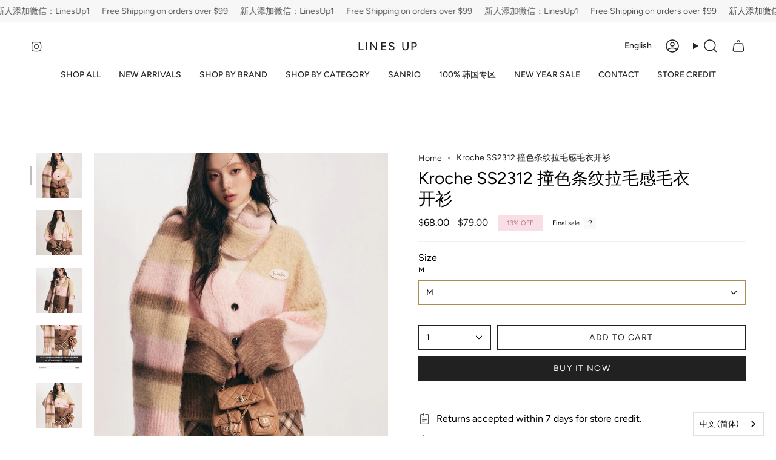

--- FILE ---
content_type: text/html; charset=utf-8
request_url: https://linesupus.com/products/kroche-ss2312-%E6%92%9E%E8%89%B2%E6%9D%A1%E7%BA%B9%E6%8B%89%E6%AF%9B%E6%84%9F%E6%AF%9B%E8%A1%A3%E5%BC%80%E8%A1%AB
body_size: 28383
content:
<!doctype html>
<html class="no-js no-touch supports-no-cookies" lang="en">
<head>
  <meta charset="UTF-8">
  <meta http-equiv="X-UA-Compatible" content="IE=edge">
  <meta name="viewport" content="width=device-width, initial-scale=1.0">
  <meta name="theme-color" content="#ab8c52">
  <link rel="canonical" href="https://linesupus.com/products/kroche-ss2312-%e6%92%9e%e8%89%b2%e6%9d%a1%e7%ba%b9%e6%8b%89%e6%af%9b%e6%84%9f%e6%af%9b%e8%a1%a3%e5%bc%80%e8%a1%ab">
  <!-- ======================= Broadcast Theme V5.8.0 ========================= -->

  <link href="//linesupus.com/cdn/shop/t/39/assets/theme.css?v=179212154715005710201725312650" as="style" rel="preload">
  <link href="//linesupus.com/cdn/shop/t/39/assets/vendor.js?v=37228463622838409191725312650" as="script" rel="preload">
  <link href="//linesupus.com/cdn/shop/t/39/assets/theme.js?v=25935739080473096221725312650" as="script" rel="preload">


  <!-- Title and description ================================================ -->
  
  <title>
    
    Kroche SS2312 撞色条纹拉毛感毛衣开衫
    
    
    
      &ndash; Lines Up
    
  </title>

  
    <meta name="description" content="Kroche">
  

  <meta property="og:site_name" content="Lines Up">
<meta property="og:url" content="https://linesupus.com/products/kroche-ss2312-%e6%92%9e%e8%89%b2%e6%9d%a1%e7%ba%b9%e6%8b%89%e6%af%9b%e6%84%9f%e6%af%9b%e8%a1%a3%e5%bc%80%e8%a1%ab">
<meta property="og:title" content="Kroche SS2312 撞色条纹拉毛感毛衣开衫">
<meta property="og:type" content="product">
<meta property="og:description" content="Kroche"><meta property="og:image" content="http://linesupus.com/cdn/shop/files/O1CN01tfFPWT1KGKpAwfisi__26601136.jpg?v=1703338731">
  <meta property="og:image:secure_url" content="https://linesupus.com/cdn/shop/files/O1CN01tfFPWT1KGKpAwfisi__26601136.jpg?v=1703338731">
  <meta property="og:image:width" content="780">
  <meta property="og:image:height" content="780"><meta property="og:price:amount" content="68.00">
  <meta property="og:price:currency" content="USD"><meta name="twitter:card" content="summary_large_image">
<meta name="twitter:title" content="Kroche SS2312 撞色条纹拉毛感毛衣开衫">
<meta name="twitter:description" content="Kroche">

  <!-- CSS ================================================================== -->
  <style data-shopify>
@font-face {
  font-family: Figtree;
  font-weight: 400;
  font-style: normal;
  font-display: swap;
  src: url("//linesupus.com/cdn/fonts/figtree/figtree_n4.3c0838aba1701047e60be6a99a1b0a40ce9b8419.woff2") format("woff2"),
       url("//linesupus.com/cdn/fonts/figtree/figtree_n4.c0575d1db21fc3821f17fd6617d3dee552312137.woff") format("woff");
}

    @font-face {
  font-family: Figtree;
  font-weight: 400;
  font-style: normal;
  font-display: swap;
  src: url("//linesupus.com/cdn/fonts/figtree/figtree_n4.3c0838aba1701047e60be6a99a1b0a40ce9b8419.woff2") format("woff2"),
       url("//linesupus.com/cdn/fonts/figtree/figtree_n4.c0575d1db21fc3821f17fd6617d3dee552312137.woff") format("woff");
}

    @font-face {
  font-family: Figtree;
  font-weight: 400;
  font-style: normal;
  font-display: swap;
  src: url("//linesupus.com/cdn/fonts/figtree/figtree_n4.3c0838aba1701047e60be6a99a1b0a40ce9b8419.woff2") format("woff2"),
       url("//linesupus.com/cdn/fonts/figtree/figtree_n4.c0575d1db21fc3821f17fd6617d3dee552312137.woff") format("woff");
}


    
      @font-face {
  font-family: Figtree;
  font-weight: 500;
  font-style: normal;
  font-display: swap;
  src: url("//linesupus.com/cdn/fonts/figtree/figtree_n5.3b6b7df38aa5986536945796e1f947445832047c.woff2") format("woff2"),
       url("//linesupus.com/cdn/fonts/figtree/figtree_n5.f26bf6dcae278b0ed902605f6605fa3338e81dab.woff") format("woff");
}

    

    
      @font-face {
  font-family: Figtree;
  font-weight: 500;
  font-style: normal;
  font-display: swap;
  src: url("//linesupus.com/cdn/fonts/figtree/figtree_n5.3b6b7df38aa5986536945796e1f947445832047c.woff2") format("woff2"),
       url("//linesupus.com/cdn/fonts/figtree/figtree_n5.f26bf6dcae278b0ed902605f6605fa3338e81dab.woff") format("woff");
}

    

    
    

    
      @font-face {
  font-family: Figtree;
  font-weight: 400;
  font-style: italic;
  font-display: swap;
  src: url("//linesupus.com/cdn/fonts/figtree/figtree_i4.89f7a4275c064845c304a4cf8a4a586060656db2.woff2") format("woff2"),
       url("//linesupus.com/cdn/fonts/figtree/figtree_i4.6f955aaaafc55a22ffc1f32ecf3756859a5ad3e2.woff") format("woff");
}

    

    
      @font-face {
  font-family: Figtree;
  font-weight: 500;
  font-style: italic;
  font-display: swap;
  src: url("//linesupus.com/cdn/fonts/figtree/figtree_i5.969396f679a62854cf82dbf67acc5721e41351f0.woff2") format("woff2"),
       url("//linesupus.com/cdn/fonts/figtree/figtree_i5.93bc1cad6c73ca9815f9777c49176dfc9d2890dd.woff") format("woff");
}

    
  </style>

  
<style data-shopify>

:root {--scrollbar-width: 0px;





--COLOR-VIDEO-BG: #f2f2f2;
--COLOR-BG-BRIGHTER: #f2f2f2;--COLOR-BG: #ffffff;--COLOR-BG-ALPHA-25: rgba(255, 255, 255, 0.25);
--COLOR-BG-TRANSPARENT: rgba(255, 255, 255, 0);
--COLOR-BG-SECONDARY: #f7f9fa;
--COLOR-BG-SECONDARY-LIGHTEN: #ffffff;
--COLOR-BG-RGB: 255, 255, 255;

--COLOR-TEXT-DARK: #000000;
--COLOR-TEXT: #212121;
--COLOR-TEXT-LIGHT: #646464;


/* === Opacity shades of grey ===*/
--COLOR-A5:  rgba(33, 33, 33, 0.05);
--COLOR-A10: rgba(33, 33, 33, 0.1);
--COLOR-A15: rgba(33, 33, 33, 0.15);
--COLOR-A20: rgba(33, 33, 33, 0.2);
--COLOR-A25: rgba(33, 33, 33, 0.25);
--COLOR-A30: rgba(33, 33, 33, 0.3);
--COLOR-A35: rgba(33, 33, 33, 0.35);
--COLOR-A40: rgba(33, 33, 33, 0.4);
--COLOR-A45: rgba(33, 33, 33, 0.45);
--COLOR-A50: rgba(33, 33, 33, 0.5);
--COLOR-A55: rgba(33, 33, 33, 0.55);
--COLOR-A60: rgba(33, 33, 33, 0.6);
--COLOR-A65: rgba(33, 33, 33, 0.65);
--COLOR-A70: rgba(33, 33, 33, 0.7);
--COLOR-A75: rgba(33, 33, 33, 0.75);
--COLOR-A80: rgba(33, 33, 33, 0.8);
--COLOR-A85: rgba(33, 33, 33, 0.85);
--COLOR-A90: rgba(33, 33, 33, 0.9);
--COLOR-A95: rgba(33, 33, 33, 0.95);

--COLOR-BORDER: rgb(240, 240, 240);
--COLOR-BORDER-LIGHT: #f6f6f6;
--COLOR-BORDER-HAIRLINE: #f7f7f7;
--COLOR-BORDER-DARK: #bdbdbd;/* === Bright color ===*/
--COLOR-PRIMARY: #ab8c52;
--COLOR-PRIMARY-HOVER: #806430;
--COLOR-PRIMARY-FADE: rgba(171, 140, 82, 0.05);
--COLOR-PRIMARY-FADE-HOVER: rgba(171, 140, 82, 0.1);
--COLOR-PRIMARY-LIGHT: #e8d4ae;--COLOR-PRIMARY-OPPOSITE: #ffffff;



/* === link Color ===*/
--COLOR-LINK: #212121;
--COLOR-LINK-HOVER: rgba(33, 33, 33, 0.7);
--COLOR-LINK-FADE: rgba(33, 33, 33, 0.05);
--COLOR-LINK-FADE-HOVER: rgba(33, 33, 33, 0.1);--COLOR-LINK-OPPOSITE: #ffffff;


/* === Product grid sale tags ===*/
--COLOR-SALE-BG: #f9dee5;
--COLOR-SALE-TEXT: #af7b88;

/* === Product grid badges ===*/
--COLOR-BADGE-BG: #ffffff;
--COLOR-BADGE-TEXT: #212121;

/* === Product sale color ===*/
--COLOR-SALE: #000000;

/* === Gray background on Product grid items ===*/--filter-bg: 1.0;/* === Helper colors for form error states ===*/
--COLOR-ERROR: #721C24;
--COLOR-ERROR-BG: #F8D7DA;
--COLOR-ERROR-BORDER: #F5C6CB;



  --RADIUS: 0px;
  --RADIUS-SELECT: 0px;

--COLOR-HEADER-BG: #ffffff;--COLOR-HEADER-BG-TRANSPARENT: rgba(255, 255, 255, 0);
--COLOR-HEADER-LINK: #212121;
--COLOR-HEADER-LINK-HOVER: rgba(33, 33, 33, 0.7);

--COLOR-MENU-BG: #ffffff;
--COLOR-MENU-LINK: #212121;
--COLOR-MENU-LINK-HOVER: rgba(33, 33, 33, 0.7);
--COLOR-SUBMENU-BG: #ffffff;
--COLOR-SUBMENU-LINK: #212121;
--COLOR-SUBMENU-LINK-HOVER: rgba(33, 33, 33, 0.7);
--COLOR-SUBMENU-TEXT-LIGHT: #646464;
--COLOR-MENU-TRANSPARENT: #ffffff;
--COLOR-MENU-TRANSPARENT-HOVER: rgba(255, 255, 255, 0.7);--COLOR-FOOTER-BG: #000000;
--COLOR-FOOTER-BG-HAIRLINE: #080808;
--COLOR-FOOTER-TEXT: #ffffff;
--COLOR-FOOTER-TEXT-A35: rgba(255, 255, 255, 0.35);
--COLOR-FOOTER-TEXT-A75: rgba(255, 255, 255, 0.75);
--COLOR-FOOTER-LINK: #ffffff;
--COLOR-FOOTER-LINK-HOVER: rgba(255, 255, 255, 0.7);
--COLOR-FOOTER-BORDER: #212121;

--TRANSPARENT: rgba(255, 255, 255, 0);

/* === Default overlay opacity ===*/
--overlay-opacity: 0;
--underlay-opacity: 1;
--underlay-bg: rgba(0,0,0,0.4);

/* === Custom Cursor ===*/
--ICON-ZOOM-IN: url( "//linesupus.com/cdn/shop/t/39/assets/icon-zoom-in.svg?v=182473373117644429561725312650" );
--ICON-ZOOM-OUT: url( "//linesupus.com/cdn/shop/t/39/assets/icon-zoom-out.svg?v=101497157853986683871725312650" );

/* === Custom Icons ===*/


  
  --ICON-ADD-BAG: url( "//linesupus.com/cdn/shop/t/39/assets/icon-add-bag-medium.svg?v=139170916092727621901725312650" );
  --ICON-ADD-CART: url( "//linesupus.com/cdn/shop/t/39/assets/icon-add-cart-medium.svg?v=57635405022452982901725312650" );
  --ICON-ARROW-LEFT: url( "//linesupus.com/cdn/shop/t/39/assets/icon-arrow-left-medium.svg?v=98614866157451683461725312650" );
  --ICON-ARROW-RIGHT: url( "//linesupus.com/cdn/shop/t/39/assets/icon-arrow-right-medium.svg?v=127385474140982877711725312650" );
  --ICON-SELECT: url("//linesupus.com/cdn/shop/t/39/assets/icon-select-medium.svg?v=26525384418548854221725312650");


--PRODUCT-GRID-ASPECT-RATIO: 100%;

/* === Typography ===*/
--FONT-WEIGHT-BODY: 400;
--FONT-WEIGHT-BODY-BOLD: 500;

--FONT-STACK-BODY: Figtree, sans-serif;
--FONT-STYLE-BODY: normal;
--FONT-STYLE-BODY-ITALIC: italic;
--FONT-ADJUST-BODY: 1.0;

--LETTER-SPACING-BODY: 0.0em;

--FONT-WEIGHT-HEADING: 400;
--FONT-WEIGHT-HEADING-BOLD: 500;

--FONT-UPPERCASE-HEADING: none;
--LETTER-SPACING-HEADING: 0.0em;

--FONT-STACK-HEADING: Figtree, sans-serif;
--FONT-STYLE-HEADING: normal;
--FONT-STYLE-HEADING-ITALIC: italic;
--FONT-ADJUST-HEADING: 1.05;

--FONT-WEIGHT-SUBHEADING: 400;
--FONT-WEIGHT-SUBHEADING-BOLD: 500;

--FONT-STACK-SUBHEADING: Figtree, sans-serif;
--FONT-STYLE-SUBHEADING: normal;
--FONT-STYLE-SUBHEADING-ITALIC: italic;
--FONT-ADJUST-SUBHEADING: 1.0;

--FONT-UPPERCASE-SUBHEADING: uppercase;
--LETTER-SPACING-SUBHEADING: 0.1em;

--FONT-STACK-NAV: Figtree, sans-serif;
--FONT-STYLE-NAV: normal;
--FONT-STYLE-NAV-ITALIC: italic;
--FONT-ADJUST-NAV: 1.0;

--FONT-WEIGHT-NAV: 400;
--FONT-WEIGHT-NAV-BOLD: 500;

--LETTER-SPACING-NAV: 0.0em;

--FONT-SIZE-BASE: 1.0rem;
--FONT-SIZE-BASE-PERCENT: 1.0;

/* === Parallax ===*/
--PARALLAX-STRENGTH-MIN: 120.0%;
--PARALLAX-STRENGTH-MAX: 130.0%;--COLUMNS: 4;
--COLUMNS-MEDIUM: 3;
--COLUMNS-SMALL: 2;
--COLUMNS-MOBILE: 1;--LAYOUT-OUTER: 50px;
  --LAYOUT-GUTTER: 32px;
  --LAYOUT-OUTER-MEDIUM: 30px;
  --LAYOUT-GUTTER-MEDIUM: 22px;
  --LAYOUT-OUTER-SMALL: 16px;
  --LAYOUT-GUTTER-SMALL: 16px;--base-animation-delay: 0ms;
--line-height-normal: 1.375; /* Equals to line-height: normal; */--SIDEBAR-WIDTH: 288px;
  --SIDEBAR-WIDTH-MEDIUM: 258px;--DRAWER-WIDTH: 380px;--ICON-STROKE-WIDTH: 1.5px;

--COLOR-TEXT-DARK: #000000;
--COLOR-TEXT:#000000;
--COLOR-TEXT-LIGHT: #212121;



/* === Button General ===*/
--BTN-FONT-STACK: Figtree, sans-serif;
--BTN-FONT-WEIGHT: 400;
--BTN-FONT-STYLE: normal;
--BTN-FONT-SIZE: 14px;

--BTN-LETTER-SPACING: 0.1em;
--BTN-UPPERCASE: uppercase;
--BTN-TEXT-ARROW-OFFSET: -1px;

/* === Button Primary ===*/
--BTN-PRIMARY-BORDER-COLOR: #212121;
--BTN-PRIMARY-BG-COLOR: #212121;
--BTN-PRIMARY-TEXT-COLOR: #ffffff;


  --BTN-PRIMARY-BG-COLOR-BRIGHTER: #3b3b3b;


/* === Button Secondary ===*/
--BTN-SECONDARY-BORDER-COLOR: #ab8c52;
--BTN-SECONDARY-BG-COLOR: #ab8c52;
--BTN-SECONDARY-TEXT-COLOR: #ffffff;


  --BTN-SECONDARY-BG-COLOR-BRIGHTER: #9a7e4a;


/* === Button White ===*/
--TEXT-BTN-BORDER-WHITE: #fff;
--TEXT-BTN-BG-WHITE: #fff;
--TEXT-BTN-WHITE: #000;
--TEXT-BTN-BG-WHITE-BRIGHTER: #f2f2f2;

/* === Button Black ===*/
--TEXT-BTN-BG-BLACK: #000;
--TEXT-BTN-BORDER-BLACK: #000;
--TEXT-BTN-BLACK: #fff;
--TEXT-BTN-BG-BLACK-BRIGHTER: #1a1a1a;

/* === Default Cart Gradient ===*/

--FREE-SHIPPING-GRADIENT: linear-gradient(to right, var(--COLOR-PRIMARY-LIGHT) 0%, var(--COLOR-PRIMARY) 100%);

/* === Swatch Size ===*/
--swatch-size-filters: calc(1.15rem * var(--FONT-ADJUST-BODY));
--swatch-size-product: calc(2.2rem * var(--FONT-ADJUST-BODY));
}

/* === Backdrop ===*/
::backdrop {
  --underlay-opacity: 1;
  --underlay-bg: rgba(0,0,0,0.4);
}
</style>


  <link href="//linesupus.com/cdn/shop/t/39/assets/theme.css?v=179212154715005710201725312650" rel="stylesheet" type="text/css" media="all" />
<link href="//linesupus.com/cdn/shop/t/39/assets/swatches.css?v=157844926215047500451725312650" as="style" rel="preload">
    <link href="//linesupus.com/cdn/shop/t/39/assets/swatches.css?v=157844926215047500451725312650" rel="stylesheet" type="text/css" media="all" />
<style data-shopify>.swatches {
    --black: #000000;--white: #fafafa;--blank: url(//linesupus.com/cdn/shop/files/blank_small.png?13602);
  }</style>
<script>
    if (window.navigator.userAgent.indexOf('MSIE ') > 0 || window.navigator.userAgent.indexOf('Trident/') > 0) {
      document.documentElement.className = document.documentElement.className + ' ie';

      var scripts = document.getElementsByTagName('script')[0];
      var polyfill = document.createElement("script");
      polyfill.defer = true;
      polyfill.src = "//linesupus.com/cdn/shop/t/39/assets/ie11.js?v=144489047535103983231725312650";

      scripts.parentNode.insertBefore(polyfill, scripts);
    } else {
      document.documentElement.className = document.documentElement.className.replace('no-js', 'js');
    }

    document.documentElement.style.setProperty('--scrollbar-width', `${getScrollbarWidth()}px`);

    function getScrollbarWidth() {
      // Creating invisible container
      const outer = document.createElement('div');
      outer.style.visibility = 'hidden';
      outer.style.overflow = 'scroll'; // forcing scrollbar to appear
      outer.style.msOverflowStyle = 'scrollbar'; // needed for WinJS apps
      document.documentElement.appendChild(outer);

      // Creating inner element and placing it in the container
      const inner = document.createElement('div');
      outer.appendChild(inner);

      // Calculating difference between container's full width and the child width
      const scrollbarWidth = outer.offsetWidth - inner.offsetWidth;

      // Removing temporary elements from the DOM
      outer.parentNode.removeChild(outer);

      return scrollbarWidth;
    }

    let root = '/';
    if (root[root.length - 1] !== '/') {
      root = root + '/';
    }

    window.theme = {
      routes: {
        root: root,
        cart_url: '/cart',
        cart_add_url: '/cart/add',
        cart_change_url: '/cart/change',
        product_recommendations_url: '/recommendations/products',
        predictive_search_url: '/search/suggest',
        addresses_url: '/account/addresses'
      },
      assets: {
        photoswipe: '//linesupus.com/cdn/shop/t/39/assets/photoswipe.js?v=162613001030112971491725312650',
        smoothscroll: '//linesupus.com/cdn/shop/t/39/assets/smoothscroll.js?v=37906625415260927261725312650',
      },
      strings: {
        addToCart: "Add to cart",
        cartAcceptanceError: "You must accept our terms and conditions.",
        soldOut: "Sold Out",
        from: "From",
        preOrder: "Pre-order",
        sale: "FINAL SALE",
        subscription: "Subscription",
        unavailable: "Unavailable",
        unitPrice: "Unit price",
        unitPriceSeparator: "per",
        shippingCalcSubmitButton: "Calculate shipping",
        shippingCalcSubmitButtonDisabled: "Calculating...",
        selectValue: "Select value",
        selectColor: "Select color",
        oneColor: "color",
        otherColor: "colors",
        upsellAddToCart: "Add",
        free: "Free",
        swatchesColor: "Color, Colour",
        sku: "SKU",
      },
      settings: {
        cartType: "drawer",
        customerLoggedIn: null ? true : false,
        enableQuickAdd: true,
        enableAnimations: true,
        variantOnSale: true,
        collectionSwatchStyle: "text-slider",
        swatchesType: "theme"
      },
      sliderArrows: {
        prev: '<button type="button" class="slider__button slider__button--prev" data-button-arrow data-button-prev>' + "Previous" + '</button>',
        next: '<button type="button" class="slider__button slider__button--next" data-button-arrow data-button-next>' + "Next" + '</button>',
      },
      moneyFormat: false ? "${{amount}} USD" : "${{amount}}",
      moneyWithoutCurrencyFormat: "${{amount}}",
      moneyWithCurrencyFormat: "${{amount}} USD",
      subtotal: 0,
      info: {
        name: 'broadcast'
      },
      version: '5.8.0'
    };

    let windowInnerHeight = window.innerHeight;
    document.documentElement.style.setProperty('--full-height', `${windowInnerHeight}px`);
    document.documentElement.style.setProperty('--three-quarters', `${windowInnerHeight * 0.75}px`);
    document.documentElement.style.setProperty('--two-thirds', `${windowInnerHeight * 0.66}px`);
    document.documentElement.style.setProperty('--one-half', `${windowInnerHeight * 0.5}px`);
    document.documentElement.style.setProperty('--one-third', `${windowInnerHeight * 0.33}px`);
    document.documentElement.style.setProperty('--one-fifth', `${windowInnerHeight * 0.2}px`);
  </script>

  

  <!-- Theme Javascript ============================================================== -->
  <script src="//linesupus.com/cdn/shop/t/39/assets/vendor.js?v=37228463622838409191725312650" defer="defer"></script>
  <script src="//linesupus.com/cdn/shop/t/39/assets/theme.js?v=25935739080473096221725312650" defer="defer"></script><!-- Shopify app scripts =========================================================== -->

  <script>window.performance && window.performance.mark && window.performance.mark('shopify.content_for_header.start');</script><meta name="google-site-verification" content="4Hw3Awn-HVy8gj7jUsaKEGi2MO9hc8hoFiFej82La_o">
<meta id="shopify-digital-wallet" name="shopify-digital-wallet" content="/65266024667/digital_wallets/dialog">
<meta name="shopify-checkout-api-token" content="55eafe4eff260ae26aa210416dd040f7">
<link rel="alternate" hreflang="x-default" href="https://linesupus.com/products/kroche-ss2312-%E6%92%9E%E8%89%B2%E6%9D%A1%E7%BA%B9%E6%8B%89%E6%AF%9B%E6%84%9F%E6%AF%9B%E8%A1%A3%E5%BC%80%E8%A1%AB">
<link rel="alternate" hreflang="en" href="https://linesupus.com/products/kroche-ss2312-%E6%92%9E%E8%89%B2%E6%9D%A1%E7%BA%B9%E6%8B%89%E6%AF%9B%E6%84%9F%E6%AF%9B%E8%A1%A3%E5%BC%80%E8%A1%AB">
<link rel="alternate" hreflang="zh-Hans" href="https://linesupus.com/zh/products/kroche-ss2312-%E6%92%9E%E8%89%B2%E6%9D%A1%E7%BA%B9%E6%8B%89%E6%AF%9B%E6%84%9F%E6%AF%9B%E8%A1%A3%E5%BC%80%E8%A1%AB">
<link rel="alternate" hreflang="zh-Hans-US" href="https://linesupus.com/zh/products/kroche-ss2312-%E6%92%9E%E8%89%B2%E6%9D%A1%E7%BA%B9%E6%8B%89%E6%AF%9B%E6%84%9F%E6%AF%9B%E8%A1%A3%E5%BC%80%E8%A1%AB">
<link rel="alternate" type="application/json+oembed" href="https://linesupus.com/products/kroche-ss2312-%e6%92%9e%e8%89%b2%e6%9d%a1%e7%ba%b9%e6%8b%89%e6%af%9b%e6%84%9f%e6%af%9b%e8%a1%a3%e5%bc%80%e8%a1%ab.oembed">
<script async="async" src="/checkouts/internal/preloads.js?locale=en-US"></script>
<script id="apple-pay-shop-capabilities" type="application/json">{"shopId":65266024667,"countryCode":"US","currencyCode":"USD","merchantCapabilities":["supports3DS"],"merchantId":"gid:\/\/shopify\/Shop\/65266024667","merchantName":"Lines Up","requiredBillingContactFields":["postalAddress","email","phone"],"requiredShippingContactFields":["postalAddress","email","phone"],"shippingType":"shipping","supportedNetworks":["visa","masterCard","discover","elo","jcb"],"total":{"type":"pending","label":"Lines Up","amount":"1.00"},"shopifyPaymentsEnabled":true,"supportsSubscriptions":true}</script>
<script id="shopify-features" type="application/json">{"accessToken":"55eafe4eff260ae26aa210416dd040f7","betas":["rich-media-storefront-analytics"],"domain":"linesupus.com","predictiveSearch":true,"shopId":65266024667,"locale":"en"}</script>
<script>var Shopify = Shopify || {};
Shopify.shop = "wenweiwu0.myshopify.com";
Shopify.locale = "en";
Shopify.currency = {"active":"USD","rate":"1.0"};
Shopify.country = "US";
Shopify.theme = {"name":"Updated copy of Broadcast","id":144556851419,"schema_name":"Broadcast","schema_version":"5.8.0","theme_store_id":868,"role":"main"};
Shopify.theme.handle = "null";
Shopify.theme.style = {"id":null,"handle":null};
Shopify.cdnHost = "linesupus.com/cdn";
Shopify.routes = Shopify.routes || {};
Shopify.routes.root = "/";</script>
<script type="module">!function(o){(o.Shopify=o.Shopify||{}).modules=!0}(window);</script>
<script>!function(o){function n(){var o=[];function n(){o.push(Array.prototype.slice.apply(arguments))}return n.q=o,n}var t=o.Shopify=o.Shopify||{};t.loadFeatures=n(),t.autoloadFeatures=n()}(window);</script>
<script id="shop-js-analytics" type="application/json">{"pageType":"product"}</script>
<script defer="defer" async type="module" src="//linesupus.com/cdn/shopifycloud/shop-js/modules/v2/client.init-shop-cart-sync_C5BV16lS.en.esm.js"></script>
<script defer="defer" async type="module" src="//linesupus.com/cdn/shopifycloud/shop-js/modules/v2/chunk.common_CygWptCX.esm.js"></script>
<script type="module">
  await import("//linesupus.com/cdn/shopifycloud/shop-js/modules/v2/client.init-shop-cart-sync_C5BV16lS.en.esm.js");
await import("//linesupus.com/cdn/shopifycloud/shop-js/modules/v2/chunk.common_CygWptCX.esm.js");

  window.Shopify.SignInWithShop?.initShopCartSync?.({"fedCMEnabled":true,"windoidEnabled":true});

</script>
<script>(function() {
  var isLoaded = false;
  function asyncLoad() {
    if (isLoaded) return;
    isLoaded = true;
    var urls = ["https:\/\/cdn.weglot.com\/weglot_script_tag.js?shop=wenweiwu0.myshopify.com"];
    for (var i = 0; i < urls.length; i++) {
      var s = document.createElement('script');
      s.type = 'text/javascript';
      s.async = true;
      s.src = urls[i];
      var x = document.getElementsByTagName('script')[0];
      x.parentNode.insertBefore(s, x);
    }
  };
  if(window.attachEvent) {
    window.attachEvent('onload', asyncLoad);
  } else {
    window.addEventListener('load', asyncLoad, false);
  }
})();</script>
<script id="__st">var __st={"a":65266024667,"offset":-28800,"reqid":"9a40ebd6-12ec-4313-a085-35197dd6b65c-1768645991","pageurl":"linesupus.com\/products\/kroche-ss2312-%E6%92%9E%E8%89%B2%E6%9D%A1%E7%BA%B9%E6%8B%89%E6%AF%9B%E6%84%9F%E6%AF%9B%E8%A1%A3%E5%BC%80%E8%A1%AB","u":"e61860ee992f","p":"product","rtyp":"product","rid":8214981804251};</script>
<script>window.ShopifyPaypalV4VisibilityTracking = true;</script>
<script id="captcha-bootstrap">!function(){'use strict';const t='contact',e='account',n='new_comment',o=[[t,t],['blogs',n],['comments',n],[t,'customer']],c=[[e,'customer_login'],[e,'guest_login'],[e,'recover_customer_password'],[e,'create_customer']],r=t=>t.map((([t,e])=>`form[action*='/${t}']:not([data-nocaptcha='true']) input[name='form_type'][value='${e}']`)).join(','),a=t=>()=>t?[...document.querySelectorAll(t)].map((t=>t.form)):[];function s(){const t=[...o],e=r(t);return a(e)}const i='password',u='form_key',d=['recaptcha-v3-token','g-recaptcha-response','h-captcha-response',i],f=()=>{try{return window.sessionStorage}catch{return}},m='__shopify_v',_=t=>t.elements[u];function p(t,e,n=!1){try{const o=window.sessionStorage,c=JSON.parse(o.getItem(e)),{data:r}=function(t){const{data:e,action:n}=t;return t[m]||n?{data:e,action:n}:{data:t,action:n}}(c);for(const[e,n]of Object.entries(r))t.elements[e]&&(t.elements[e].value=n);n&&o.removeItem(e)}catch(o){console.error('form repopulation failed',{error:o})}}const l='form_type',E='cptcha';function T(t){t.dataset[E]=!0}const w=window,h=w.document,L='Shopify',v='ce_forms',y='captcha';let A=!1;((t,e)=>{const n=(g='f06e6c50-85a8-45c8-87d0-21a2b65856fe',I='https://cdn.shopify.com/shopifycloud/storefront-forms-hcaptcha/ce_storefront_forms_captcha_hcaptcha.v1.5.2.iife.js',D={infoText:'Protected by hCaptcha',privacyText:'Privacy',termsText:'Terms'},(t,e,n)=>{const o=w[L][v],c=o.bindForm;if(c)return c(t,g,e,D).then(n);var r;o.q.push([[t,g,e,D],n]),r=I,A||(h.body.append(Object.assign(h.createElement('script'),{id:'captcha-provider',async:!0,src:r})),A=!0)});var g,I,D;w[L]=w[L]||{},w[L][v]=w[L][v]||{},w[L][v].q=[],w[L][y]=w[L][y]||{},w[L][y].protect=function(t,e){n(t,void 0,e),T(t)},Object.freeze(w[L][y]),function(t,e,n,w,h,L){const[v,y,A,g]=function(t,e,n){const i=e?o:[],u=t?c:[],d=[...i,...u],f=r(d),m=r(i),_=r(d.filter((([t,e])=>n.includes(e))));return[a(f),a(m),a(_),s()]}(w,h,L),I=t=>{const e=t.target;return e instanceof HTMLFormElement?e:e&&e.form},D=t=>v().includes(t);t.addEventListener('submit',(t=>{const e=I(t);if(!e)return;const n=D(e)&&!e.dataset.hcaptchaBound&&!e.dataset.recaptchaBound,o=_(e),c=g().includes(e)&&(!o||!o.value);(n||c)&&t.preventDefault(),c&&!n&&(function(t){try{if(!f())return;!function(t){const e=f();if(!e)return;const n=_(t);if(!n)return;const o=n.value;o&&e.removeItem(o)}(t);const e=Array.from(Array(32),(()=>Math.random().toString(36)[2])).join('');!function(t,e){_(t)||t.append(Object.assign(document.createElement('input'),{type:'hidden',name:u})),t.elements[u].value=e}(t,e),function(t,e){const n=f();if(!n)return;const o=[...t.querySelectorAll(`input[type='${i}']`)].map((({name:t})=>t)),c=[...d,...o],r={};for(const[a,s]of new FormData(t).entries())c.includes(a)||(r[a]=s);n.setItem(e,JSON.stringify({[m]:1,action:t.action,data:r}))}(t,e)}catch(e){console.error('failed to persist form',e)}}(e),e.submit())}));const S=(t,e)=>{t&&!t.dataset[E]&&(n(t,e.some((e=>e===t))),T(t))};for(const o of['focusin','change'])t.addEventListener(o,(t=>{const e=I(t);D(e)&&S(e,y())}));const B=e.get('form_key'),M=e.get(l),P=B&&M;t.addEventListener('DOMContentLoaded',(()=>{const t=y();if(P)for(const e of t)e.elements[l].value===M&&p(e,B);[...new Set([...A(),...v().filter((t=>'true'===t.dataset.shopifyCaptcha))])].forEach((e=>S(e,t)))}))}(h,new URLSearchParams(w.location.search),n,t,e,['guest_login'])})(!0,!0)}();</script>
<script integrity="sha256-4kQ18oKyAcykRKYeNunJcIwy7WH5gtpwJnB7kiuLZ1E=" data-source-attribution="shopify.loadfeatures" defer="defer" src="//linesupus.com/cdn/shopifycloud/storefront/assets/storefront/load_feature-a0a9edcb.js" crossorigin="anonymous"></script>
<script data-source-attribution="shopify.dynamic_checkout.dynamic.init">var Shopify=Shopify||{};Shopify.PaymentButton=Shopify.PaymentButton||{isStorefrontPortableWallets:!0,init:function(){window.Shopify.PaymentButton.init=function(){};var t=document.createElement("script");t.src="https://linesupus.com/cdn/shopifycloud/portable-wallets/latest/portable-wallets.en.js",t.type="module",document.head.appendChild(t)}};
</script>
<script data-source-attribution="shopify.dynamic_checkout.buyer_consent">
  function portableWalletsHideBuyerConsent(e){var t=document.getElementById("shopify-buyer-consent"),n=document.getElementById("shopify-subscription-policy-button");t&&n&&(t.classList.add("hidden"),t.setAttribute("aria-hidden","true"),n.removeEventListener("click",e))}function portableWalletsShowBuyerConsent(e){var t=document.getElementById("shopify-buyer-consent"),n=document.getElementById("shopify-subscription-policy-button");t&&n&&(t.classList.remove("hidden"),t.removeAttribute("aria-hidden"),n.addEventListener("click",e))}window.Shopify?.PaymentButton&&(window.Shopify.PaymentButton.hideBuyerConsent=portableWalletsHideBuyerConsent,window.Shopify.PaymentButton.showBuyerConsent=portableWalletsShowBuyerConsent);
</script>
<script>
  function portableWalletsCleanup(e){e&&e.src&&console.error("Failed to load portable wallets script "+e.src);var t=document.querySelectorAll("shopify-accelerated-checkout .shopify-payment-button__skeleton, shopify-accelerated-checkout-cart .wallet-cart-button__skeleton"),e=document.getElementById("shopify-buyer-consent");for(let e=0;e<t.length;e++)t[e].remove();e&&e.remove()}function portableWalletsNotLoadedAsModule(e){e instanceof ErrorEvent&&"string"==typeof e.message&&e.message.includes("import.meta")&&"string"==typeof e.filename&&e.filename.includes("portable-wallets")&&(window.removeEventListener("error",portableWalletsNotLoadedAsModule),window.Shopify.PaymentButton.failedToLoad=e,"loading"===document.readyState?document.addEventListener("DOMContentLoaded",window.Shopify.PaymentButton.init):window.Shopify.PaymentButton.init())}window.addEventListener("error",portableWalletsNotLoadedAsModule);
</script>

<script type="module" src="https://linesupus.com/cdn/shopifycloud/portable-wallets/latest/portable-wallets.en.js" onError="portableWalletsCleanup(this)" crossorigin="anonymous"></script>
<script nomodule>
  document.addEventListener("DOMContentLoaded", portableWalletsCleanup);
</script>

<link id="shopify-accelerated-checkout-styles" rel="stylesheet" media="screen" href="https://linesupus.com/cdn/shopifycloud/portable-wallets/latest/accelerated-checkout-backwards-compat.css" crossorigin="anonymous">
<style id="shopify-accelerated-checkout-cart">
        #shopify-buyer-consent {
  margin-top: 1em;
  display: inline-block;
  width: 100%;
}

#shopify-buyer-consent.hidden {
  display: none;
}

#shopify-subscription-policy-button {
  background: none;
  border: none;
  padding: 0;
  text-decoration: underline;
  font-size: inherit;
  cursor: pointer;
}

#shopify-subscription-policy-button::before {
  box-shadow: none;
}

      </style>

<script>window.performance && window.performance.mark && window.performance.mark('shopify.content_for_header.end');</script>

<!-- BEGIN app block: shopify://apps/weglot-translate-your-store/blocks/weglot/3097482a-fafe-42ff-bc33-ea19e35c4a20 -->





  
    

    
    
    
  


<!--Start Weglot Script-->
<script src="https://cdn.weglot.com/weglot.min.js?api_key=wg_06af12f1b57606d934e123fab13ad64e1" async></script>
<!--End Weglot Script-->

<!-- END app block --><!-- BEGIN app block: shopify://apps/yeps/blocks/yeps/e514c124-b6d8-42cf-8001-0defa550f08e --><script>
window.YepsID = '01845a65-8262-7b38-44a1-2470e303e0ce';

window.YepsData = {"campaigns":[],"hacks":{}};
window.YepsActive = false;
window.YepsIsolate = true;
window.YepsMigrated = false;

window.YepsContext = {
  locale: 'en',
  marketId: '9822732507',
  currency: 'USD',
  pageType: 'product',
  productId: '8214981804251',
  
  
  
  productTags: ["tops","八折"],
  
};
</script>


<!-- END app block --><!-- BEGIN app block: shopify://apps/shopwaive/blocks/app-embed/24775a13-6342-4373-8236-0a0c7c431eb3 -->

<script>
	window.Shopwaive = {
        shop: 'wenweiwu0.myshopify.com',
        domain: 'https://linesupus.com'
	}
</script>
<script id="sw_crypto_" async type="text/javascript" src="https://cdnjs.cloudflare.com/ajax/libs/crypto-js/4.0.0/crypto-js.min.js"></script>

<!-- END app block --><script src="https://cdn.shopify.com/extensions/019a9621-10ce-7d30-abcd-7c4882d6a9b8/yepsng-widget-63/assets/yeps.js" type="text/javascript" defer="defer"></script>
<link href="https://cdn.shopify.com/extensions/019a9621-10ce-7d30-abcd-7c4882d6a9b8/yepsng-widget-63/assets/yeps.css" rel="stylesheet" type="text/css" media="all">
<script src="https://cdn.shopify.com/extensions/019bca20-ca89-7fb4-8c49-5a2d8e78b95b/shopwaive-store-credit-1548/assets/shopwaivecom.js" type="text/javascript" defer="defer"></script>
<link href="https://monorail-edge.shopifysvc.com" rel="dns-prefetch">
<script>(function(){if ("sendBeacon" in navigator && "performance" in window) {try {var session_token_from_headers = performance.getEntriesByType('navigation')[0].serverTiming.find(x => x.name == '_s').description;} catch {var session_token_from_headers = undefined;}var session_cookie_matches = document.cookie.match(/_shopify_s=([^;]*)/);var session_token_from_cookie = session_cookie_matches && session_cookie_matches.length === 2 ? session_cookie_matches[1] : "";var session_token = session_token_from_headers || session_token_from_cookie || "";function handle_abandonment_event(e) {var entries = performance.getEntries().filter(function(entry) {return /monorail-edge.shopifysvc.com/.test(entry.name);});if (!window.abandonment_tracked && entries.length === 0) {window.abandonment_tracked = true;var currentMs = Date.now();var navigation_start = performance.timing.navigationStart;var payload = {shop_id: 65266024667,url: window.location.href,navigation_start,duration: currentMs - navigation_start,session_token,page_type: "product"};window.navigator.sendBeacon("https://monorail-edge.shopifysvc.com/v1/produce", JSON.stringify({schema_id: "online_store_buyer_site_abandonment/1.1",payload: payload,metadata: {event_created_at_ms: currentMs,event_sent_at_ms: currentMs}}));}}window.addEventListener('pagehide', handle_abandonment_event);}}());</script>
<script id="web-pixels-manager-setup">(function e(e,d,r,n,o){if(void 0===o&&(o={}),!Boolean(null===(a=null===(i=window.Shopify)||void 0===i?void 0:i.analytics)||void 0===a?void 0:a.replayQueue)){var i,a;window.Shopify=window.Shopify||{};var t=window.Shopify;t.analytics=t.analytics||{};var s=t.analytics;s.replayQueue=[],s.publish=function(e,d,r){return s.replayQueue.push([e,d,r]),!0};try{self.performance.mark("wpm:start")}catch(e){}var l=function(){var e={modern:/Edge?\/(1{2}[4-9]|1[2-9]\d|[2-9]\d{2}|\d{4,})\.\d+(\.\d+|)|Firefox\/(1{2}[4-9]|1[2-9]\d|[2-9]\d{2}|\d{4,})\.\d+(\.\d+|)|Chrom(ium|e)\/(9{2}|\d{3,})\.\d+(\.\d+|)|(Maci|X1{2}).+ Version\/(15\.\d+|(1[6-9]|[2-9]\d|\d{3,})\.\d+)([,.]\d+|)( \(\w+\)|)( Mobile\/\w+|) Safari\/|Chrome.+OPR\/(9{2}|\d{3,})\.\d+\.\d+|(CPU[ +]OS|iPhone[ +]OS|CPU[ +]iPhone|CPU IPhone OS|CPU iPad OS)[ +]+(15[._]\d+|(1[6-9]|[2-9]\d|\d{3,})[._]\d+)([._]\d+|)|Android:?[ /-](13[3-9]|1[4-9]\d|[2-9]\d{2}|\d{4,})(\.\d+|)(\.\d+|)|Android.+Firefox\/(13[5-9]|1[4-9]\d|[2-9]\d{2}|\d{4,})\.\d+(\.\d+|)|Android.+Chrom(ium|e)\/(13[3-9]|1[4-9]\d|[2-9]\d{2}|\d{4,})\.\d+(\.\d+|)|SamsungBrowser\/([2-9]\d|\d{3,})\.\d+/,legacy:/Edge?\/(1[6-9]|[2-9]\d|\d{3,})\.\d+(\.\d+|)|Firefox\/(5[4-9]|[6-9]\d|\d{3,})\.\d+(\.\d+|)|Chrom(ium|e)\/(5[1-9]|[6-9]\d|\d{3,})\.\d+(\.\d+|)([\d.]+$|.*Safari\/(?![\d.]+ Edge\/[\d.]+$))|(Maci|X1{2}).+ Version\/(10\.\d+|(1[1-9]|[2-9]\d|\d{3,})\.\d+)([,.]\d+|)( \(\w+\)|)( Mobile\/\w+|) Safari\/|Chrome.+OPR\/(3[89]|[4-9]\d|\d{3,})\.\d+\.\d+|(CPU[ +]OS|iPhone[ +]OS|CPU[ +]iPhone|CPU IPhone OS|CPU iPad OS)[ +]+(10[._]\d+|(1[1-9]|[2-9]\d|\d{3,})[._]\d+)([._]\d+|)|Android:?[ /-](13[3-9]|1[4-9]\d|[2-9]\d{2}|\d{4,})(\.\d+|)(\.\d+|)|Mobile Safari.+OPR\/([89]\d|\d{3,})\.\d+\.\d+|Android.+Firefox\/(13[5-9]|1[4-9]\d|[2-9]\d{2}|\d{4,})\.\d+(\.\d+|)|Android.+Chrom(ium|e)\/(13[3-9]|1[4-9]\d|[2-9]\d{2}|\d{4,})\.\d+(\.\d+|)|Android.+(UC? ?Browser|UCWEB|U3)[ /]?(15\.([5-9]|\d{2,})|(1[6-9]|[2-9]\d|\d{3,})\.\d+)\.\d+|SamsungBrowser\/(5\.\d+|([6-9]|\d{2,})\.\d+)|Android.+MQ{2}Browser\/(14(\.(9|\d{2,})|)|(1[5-9]|[2-9]\d|\d{3,})(\.\d+|))(\.\d+|)|K[Aa][Ii]OS\/(3\.\d+|([4-9]|\d{2,})\.\d+)(\.\d+|)/},d=e.modern,r=e.legacy,n=navigator.userAgent;return n.match(d)?"modern":n.match(r)?"legacy":"unknown"}(),u="modern"===l?"modern":"legacy",c=(null!=n?n:{modern:"",legacy:""})[u],f=function(e){return[e.baseUrl,"/wpm","/b",e.hashVersion,"modern"===e.buildTarget?"m":"l",".js"].join("")}({baseUrl:d,hashVersion:r,buildTarget:u}),m=function(e){var d=e.version,r=e.bundleTarget,n=e.surface,o=e.pageUrl,i=e.monorailEndpoint;return{emit:function(e){var a=e.status,t=e.errorMsg,s=(new Date).getTime(),l=JSON.stringify({metadata:{event_sent_at_ms:s},events:[{schema_id:"web_pixels_manager_load/3.1",payload:{version:d,bundle_target:r,page_url:o,status:a,surface:n,error_msg:t},metadata:{event_created_at_ms:s}}]});if(!i)return console&&console.warn&&console.warn("[Web Pixels Manager] No Monorail endpoint provided, skipping logging."),!1;try{return self.navigator.sendBeacon.bind(self.navigator)(i,l)}catch(e){}var u=new XMLHttpRequest;try{return u.open("POST",i,!0),u.setRequestHeader("Content-Type","text/plain"),u.send(l),!0}catch(e){return console&&console.warn&&console.warn("[Web Pixels Manager] Got an unhandled error while logging to Monorail."),!1}}}}({version:r,bundleTarget:l,surface:e.surface,pageUrl:self.location.href,monorailEndpoint:e.monorailEndpoint});try{o.browserTarget=l,function(e){var d=e.src,r=e.async,n=void 0===r||r,o=e.onload,i=e.onerror,a=e.sri,t=e.scriptDataAttributes,s=void 0===t?{}:t,l=document.createElement("script"),u=document.querySelector("head"),c=document.querySelector("body");if(l.async=n,l.src=d,a&&(l.integrity=a,l.crossOrigin="anonymous"),s)for(var f in s)if(Object.prototype.hasOwnProperty.call(s,f))try{l.dataset[f]=s[f]}catch(e){}if(o&&l.addEventListener("load",o),i&&l.addEventListener("error",i),u)u.appendChild(l);else{if(!c)throw new Error("Did not find a head or body element to append the script");c.appendChild(l)}}({src:f,async:!0,onload:function(){if(!function(){var e,d;return Boolean(null===(d=null===(e=window.Shopify)||void 0===e?void 0:e.analytics)||void 0===d?void 0:d.initialized)}()){var d=window.webPixelsManager.init(e)||void 0;if(d){var r=window.Shopify.analytics;r.replayQueue.forEach((function(e){var r=e[0],n=e[1],o=e[2];d.publishCustomEvent(r,n,o)})),r.replayQueue=[],r.publish=d.publishCustomEvent,r.visitor=d.visitor,r.initialized=!0}}},onerror:function(){return m.emit({status:"failed",errorMsg:"".concat(f," has failed to load")})},sri:function(e){var d=/^sha384-[A-Za-z0-9+/=]+$/;return"string"==typeof e&&d.test(e)}(c)?c:"",scriptDataAttributes:o}),m.emit({status:"loading"})}catch(e){m.emit({status:"failed",errorMsg:(null==e?void 0:e.message)||"Unknown error"})}}})({shopId: 65266024667,storefrontBaseUrl: "https://linesupus.com",extensionsBaseUrl: "https://extensions.shopifycdn.com/cdn/shopifycloud/web-pixels-manager",monorailEndpoint: "https://monorail-edge.shopifysvc.com/unstable/produce_batch",surface: "storefront-renderer",enabledBetaFlags: ["2dca8a86"],webPixelsConfigList: [{"id":"1384743131","configuration":"{\"account_ID\":\"348152\",\"google_analytics_tracking_tag\":\"1\",\"measurement_id\":\"2\",\"api_secret\":\"3\",\"shop_settings\":\"{\\\"custom_pixel_script\\\":\\\"https:\\\\\\\/\\\\\\\/storage.googleapis.com\\\\\\\/gsf-scripts\\\\\\\/custom-pixels\\\\\\\/wenweiwu0.js\\\"}\"}","eventPayloadVersion":"v1","runtimeContext":"LAX","scriptVersion":"c6b888297782ed4a1cba19cda43d6625","type":"APP","apiClientId":1558137,"privacyPurposes":[],"dataSharingAdjustments":{"protectedCustomerApprovalScopes":["read_customer_address","read_customer_email","read_customer_name","read_customer_personal_data","read_customer_phone"]}},{"id":"522846427","configuration":"{\"config\":\"{\\\"pixel_id\\\":\\\"AW-10949175709\\\",\\\"target_country\\\":\\\"US\\\",\\\"gtag_events\\\":[{\\\"type\\\":\\\"search\\\",\\\"action_label\\\":\\\"AW-10949175709\\\/a5ClCJj1sM4DEJ3T_OQo\\\"},{\\\"type\\\":\\\"begin_checkout\\\",\\\"action_label\\\":\\\"AW-10949175709\\\/_J-oCJX1sM4DEJ3T_OQo\\\"},{\\\"type\\\":\\\"view_item\\\",\\\"action_label\\\":[\\\"AW-10949175709\\\/BbrNCOL0sM4DEJ3T_OQo\\\",\\\"MC-GGJCLX1FY3\\\"]},{\\\"type\\\":\\\"purchase\\\",\\\"action_label\\\":[\\\"AW-10949175709\\\/CV_ZCN_0sM4DEJ3T_OQo\\\",\\\"MC-GGJCLX1FY3\\\"]},{\\\"type\\\":\\\"page_view\\\",\\\"action_label\\\":[\\\"AW-10949175709\\\/VElDCNz0sM4DEJ3T_OQo\\\",\\\"MC-GGJCLX1FY3\\\"]},{\\\"type\\\":\\\"add_payment_info\\\",\\\"action_label\\\":\\\"AW-10949175709\\\/IgfTCJv1sM4DEJ3T_OQo\\\"},{\\\"type\\\":\\\"add_to_cart\\\",\\\"action_label\\\":\\\"AW-10949175709\\\/ZoJSCOX0sM4DEJ3T_OQo\\\"}],\\\"enable_monitoring_mode\\\":false}\"}","eventPayloadVersion":"v1","runtimeContext":"OPEN","scriptVersion":"b2a88bafab3e21179ed38636efcd8a93","type":"APP","apiClientId":1780363,"privacyPurposes":[],"dataSharingAdjustments":{"protectedCustomerApprovalScopes":["read_customer_address","read_customer_email","read_customer_name","read_customer_personal_data","read_customer_phone"]}},{"id":"414220507","configuration":"{\"pixelCode\":\"CO4VLJJC77UD8PFFMCCG\"}","eventPayloadVersion":"v1","runtimeContext":"STRICT","scriptVersion":"22e92c2ad45662f435e4801458fb78cc","type":"APP","apiClientId":4383523,"privacyPurposes":["ANALYTICS","MARKETING","SALE_OF_DATA"],"dataSharingAdjustments":{"protectedCustomerApprovalScopes":["read_customer_address","read_customer_email","read_customer_name","read_customer_personal_data","read_customer_phone"]}},{"id":"200868059","configuration":"{\"pixel_id\":\"2903094029983899\",\"pixel_type\":\"facebook_pixel\",\"metaapp_system_user_token\":\"-\"}","eventPayloadVersion":"v1","runtimeContext":"OPEN","scriptVersion":"ca16bc87fe92b6042fbaa3acc2fbdaa6","type":"APP","apiClientId":2329312,"privacyPurposes":["ANALYTICS","MARKETING","SALE_OF_DATA"],"dataSharingAdjustments":{"protectedCustomerApprovalScopes":["read_customer_address","read_customer_email","read_customer_name","read_customer_personal_data","read_customer_phone"]}},{"id":"67764443","eventPayloadVersion":"v1","runtimeContext":"LAX","scriptVersion":"1","type":"CUSTOM","privacyPurposes":["ANALYTICS"],"name":"Google Analytics tag (migrated)"},{"id":"shopify-app-pixel","configuration":"{}","eventPayloadVersion":"v1","runtimeContext":"STRICT","scriptVersion":"0450","apiClientId":"shopify-pixel","type":"APP","privacyPurposes":["ANALYTICS","MARKETING"]},{"id":"shopify-custom-pixel","eventPayloadVersion":"v1","runtimeContext":"LAX","scriptVersion":"0450","apiClientId":"shopify-pixel","type":"CUSTOM","privacyPurposes":["ANALYTICS","MARKETING"]}],isMerchantRequest: false,initData: {"shop":{"name":"Lines Up","paymentSettings":{"currencyCode":"USD"},"myshopifyDomain":"wenweiwu0.myshopify.com","countryCode":"US","storefrontUrl":"https:\/\/linesupus.com"},"customer":null,"cart":null,"checkout":null,"productVariants":[{"price":{"amount":68.0,"currencyCode":"USD"},"product":{"title":"Kroche SS2312 撞色条纹拉毛感毛衣开衫","vendor":"KROCHE","id":"8214981804251","untranslatedTitle":"Kroche SS2312 撞色条纹拉毛感毛衣开衫","url":"\/products\/kroche-ss2312-%E6%92%9E%E8%89%B2%E6%9D%A1%E7%BA%B9%E6%8B%89%E6%AF%9B%E6%84%9F%E6%AF%9B%E8%A1%A3%E5%BC%80%E8%A1%AB","type":"Sweaters \u0026 Cardigans"},"id":"44671039537371","image":{"src":"\/\/linesupus.com\/cdn\/shop\/files\/O1CN01tfFPWT1KGKpAwfisi__26601136.jpg?v=1703338731"},"sku":"018407","title":"S","untranslatedTitle":"S"},{"price":{"amount":68.0,"currencyCode":"USD"},"product":{"title":"Kroche SS2312 撞色条纹拉毛感毛衣开衫","vendor":"KROCHE","id":"8214981804251","untranslatedTitle":"Kroche SS2312 撞色条纹拉毛感毛衣开衫","url":"\/products\/kroche-ss2312-%E6%92%9E%E8%89%B2%E6%9D%A1%E7%BA%B9%E6%8B%89%E6%AF%9B%E6%84%9F%E6%AF%9B%E8%A1%A3%E5%BC%80%E8%A1%AB","type":"Sweaters \u0026 Cardigans"},"id":"44671039570139","image":{"src":"\/\/linesupus.com\/cdn\/shop\/files\/O1CN01tfFPWT1KGKpAwfisi__26601136.jpg?v=1703338731"},"sku":"018408","title":"M","untranslatedTitle":"M"},{"price":{"amount":68.0,"currencyCode":"USD"},"product":{"title":"Kroche SS2312 撞色条纹拉毛感毛衣开衫","vendor":"KROCHE","id":"8214981804251","untranslatedTitle":"Kroche SS2312 撞色条纹拉毛感毛衣开衫","url":"\/products\/kroche-ss2312-%E6%92%9E%E8%89%B2%E6%9D%A1%E7%BA%B9%E6%8B%89%E6%AF%9B%E6%84%9F%E6%AF%9B%E8%A1%A3%E5%BC%80%E8%A1%AB","type":"Sweaters \u0026 Cardigans"},"id":"45166711374043","image":{"src":"\/\/linesupus.com\/cdn\/shop\/files\/O1CN01tfFPWT1KGKpAwfisi__26601136.jpg?v=1703338731"},"sku":"018410","title":"S (Backorder)","untranslatedTitle":"S (Backorder)"},{"price":{"amount":68.0,"currencyCode":"USD"},"product":{"title":"Kroche SS2312 撞色条纹拉毛感毛衣开衫","vendor":"KROCHE","id":"8214981804251","untranslatedTitle":"Kroche SS2312 撞色条纹拉毛感毛衣开衫","url":"\/products\/kroche-ss2312-%E6%92%9E%E8%89%B2%E6%9D%A1%E7%BA%B9%E6%8B%89%E6%AF%9B%E6%84%9F%E6%AF%9B%E8%A1%A3%E5%BC%80%E8%A1%AB","type":"Sweaters \u0026 Cardigans"},"id":"45166711406811","image":{"src":"\/\/linesupus.com\/cdn\/shop\/files\/O1CN01tfFPWT1KGKpAwfisi__26601136.jpg?v=1703338731"},"sku":"018411","title":"M (Backorder)","untranslatedTitle":"M (Backorder)"}],"purchasingCompany":null},},"https://linesupus.com/cdn","fcfee988w5aeb613cpc8e4bc33m6693e112",{"modern":"","legacy":""},{"shopId":"65266024667","storefrontBaseUrl":"https:\/\/linesupus.com","extensionBaseUrl":"https:\/\/extensions.shopifycdn.com\/cdn\/shopifycloud\/web-pixels-manager","surface":"storefront-renderer","enabledBetaFlags":"[\"2dca8a86\"]","isMerchantRequest":"false","hashVersion":"fcfee988w5aeb613cpc8e4bc33m6693e112","publish":"custom","events":"[[\"page_viewed\",{}],[\"product_viewed\",{\"productVariant\":{\"price\":{\"amount\":68.0,\"currencyCode\":\"USD\"},\"product\":{\"title\":\"Kroche SS2312 撞色条纹拉毛感毛衣开衫\",\"vendor\":\"KROCHE\",\"id\":\"8214981804251\",\"untranslatedTitle\":\"Kroche SS2312 撞色条纹拉毛感毛衣开衫\",\"url\":\"\/products\/kroche-ss2312-%E6%92%9E%E8%89%B2%E6%9D%A1%E7%BA%B9%E6%8B%89%E6%AF%9B%E6%84%9F%E6%AF%9B%E8%A1%A3%E5%BC%80%E8%A1%AB\",\"type\":\"Sweaters \u0026 Cardigans\"},\"id\":\"44671039570139\",\"image\":{\"src\":\"\/\/linesupus.com\/cdn\/shop\/files\/O1CN01tfFPWT1KGKpAwfisi__26601136.jpg?v=1703338731\"},\"sku\":\"018408\",\"title\":\"M\",\"untranslatedTitle\":\"M\"}}]]"});</script><script>
  window.ShopifyAnalytics = window.ShopifyAnalytics || {};
  window.ShopifyAnalytics.meta = window.ShopifyAnalytics.meta || {};
  window.ShopifyAnalytics.meta.currency = 'USD';
  var meta = {"product":{"id":8214981804251,"gid":"gid:\/\/shopify\/Product\/8214981804251","vendor":"KROCHE","type":"Sweaters \u0026 Cardigans","handle":"kroche-ss2312-撞色条纹拉毛感毛衣开衫","variants":[{"id":44671039537371,"price":6800,"name":"Kroche SS2312 撞色条纹拉毛感毛衣开衫 - S","public_title":"S","sku":"018407"},{"id":44671039570139,"price":6800,"name":"Kroche SS2312 撞色条纹拉毛感毛衣开衫 - M","public_title":"M","sku":"018408"},{"id":45166711374043,"price":6800,"name":"Kroche SS2312 撞色条纹拉毛感毛衣开衫 - S (Backorder)","public_title":"S (Backorder)","sku":"018410"},{"id":45166711406811,"price":6800,"name":"Kroche SS2312 撞色条纹拉毛感毛衣开衫 - M (Backorder)","public_title":"M (Backorder)","sku":"018411"}],"remote":false},"page":{"pageType":"product","resourceType":"product","resourceId":8214981804251,"requestId":"9a40ebd6-12ec-4313-a085-35197dd6b65c-1768645991"}};
  for (var attr in meta) {
    window.ShopifyAnalytics.meta[attr] = meta[attr];
  }
</script>
<script class="analytics">
  (function () {
    var customDocumentWrite = function(content) {
      var jquery = null;

      if (window.jQuery) {
        jquery = window.jQuery;
      } else if (window.Checkout && window.Checkout.$) {
        jquery = window.Checkout.$;
      }

      if (jquery) {
        jquery('body').append(content);
      }
    };

    var hasLoggedConversion = function(token) {
      if (token) {
        return document.cookie.indexOf('loggedConversion=' + token) !== -1;
      }
      return false;
    }

    var setCookieIfConversion = function(token) {
      if (token) {
        var twoMonthsFromNow = new Date(Date.now());
        twoMonthsFromNow.setMonth(twoMonthsFromNow.getMonth() + 2);

        document.cookie = 'loggedConversion=' + token + '; expires=' + twoMonthsFromNow;
      }
    }

    var trekkie = window.ShopifyAnalytics.lib = window.trekkie = window.trekkie || [];
    if (trekkie.integrations) {
      return;
    }
    trekkie.methods = [
      'identify',
      'page',
      'ready',
      'track',
      'trackForm',
      'trackLink'
    ];
    trekkie.factory = function(method) {
      return function() {
        var args = Array.prototype.slice.call(arguments);
        args.unshift(method);
        trekkie.push(args);
        return trekkie;
      };
    };
    for (var i = 0; i < trekkie.methods.length; i++) {
      var key = trekkie.methods[i];
      trekkie[key] = trekkie.factory(key);
    }
    trekkie.load = function(config) {
      trekkie.config = config || {};
      trekkie.config.initialDocumentCookie = document.cookie;
      var first = document.getElementsByTagName('script')[0];
      var script = document.createElement('script');
      script.type = 'text/javascript';
      script.onerror = function(e) {
        var scriptFallback = document.createElement('script');
        scriptFallback.type = 'text/javascript';
        scriptFallback.onerror = function(error) {
                var Monorail = {
      produce: function produce(monorailDomain, schemaId, payload) {
        var currentMs = new Date().getTime();
        var event = {
          schema_id: schemaId,
          payload: payload,
          metadata: {
            event_created_at_ms: currentMs,
            event_sent_at_ms: currentMs
          }
        };
        return Monorail.sendRequest("https://" + monorailDomain + "/v1/produce", JSON.stringify(event));
      },
      sendRequest: function sendRequest(endpointUrl, payload) {
        // Try the sendBeacon API
        if (window && window.navigator && typeof window.navigator.sendBeacon === 'function' && typeof window.Blob === 'function' && !Monorail.isIos12()) {
          var blobData = new window.Blob([payload], {
            type: 'text/plain'
          });

          if (window.navigator.sendBeacon(endpointUrl, blobData)) {
            return true;
          } // sendBeacon was not successful

        } // XHR beacon

        var xhr = new XMLHttpRequest();

        try {
          xhr.open('POST', endpointUrl);
          xhr.setRequestHeader('Content-Type', 'text/plain');
          xhr.send(payload);
        } catch (e) {
          console.log(e);
        }

        return false;
      },
      isIos12: function isIos12() {
        return window.navigator.userAgent.lastIndexOf('iPhone; CPU iPhone OS 12_') !== -1 || window.navigator.userAgent.lastIndexOf('iPad; CPU OS 12_') !== -1;
      }
    };
    Monorail.produce('monorail-edge.shopifysvc.com',
      'trekkie_storefront_load_errors/1.1',
      {shop_id: 65266024667,
      theme_id: 144556851419,
      app_name: "storefront",
      context_url: window.location.href,
      source_url: "//linesupus.com/cdn/s/trekkie.storefront.cd680fe47e6c39ca5d5df5f0a32d569bc48c0f27.min.js"});

        };
        scriptFallback.async = true;
        scriptFallback.src = '//linesupus.com/cdn/s/trekkie.storefront.cd680fe47e6c39ca5d5df5f0a32d569bc48c0f27.min.js';
        first.parentNode.insertBefore(scriptFallback, first);
      };
      script.async = true;
      script.src = '//linesupus.com/cdn/s/trekkie.storefront.cd680fe47e6c39ca5d5df5f0a32d569bc48c0f27.min.js';
      first.parentNode.insertBefore(script, first);
    };
    trekkie.load(
      {"Trekkie":{"appName":"storefront","development":false,"defaultAttributes":{"shopId":65266024667,"isMerchantRequest":null,"themeId":144556851419,"themeCityHash":"6902019898781501662","contentLanguage":"en","currency":"USD","eventMetadataId":"c5841514-fe69-4df2-be8b-78bf553f0d80"},"isServerSideCookieWritingEnabled":true,"monorailRegion":"shop_domain","enabledBetaFlags":["65f19447"]},"Session Attribution":{},"S2S":{"facebookCapiEnabled":true,"source":"trekkie-storefront-renderer","apiClientId":580111}}
    );

    var loaded = false;
    trekkie.ready(function() {
      if (loaded) return;
      loaded = true;

      window.ShopifyAnalytics.lib = window.trekkie;

      var originalDocumentWrite = document.write;
      document.write = customDocumentWrite;
      try { window.ShopifyAnalytics.merchantGoogleAnalytics.call(this); } catch(error) {};
      document.write = originalDocumentWrite;

      window.ShopifyAnalytics.lib.page(null,{"pageType":"product","resourceType":"product","resourceId":8214981804251,"requestId":"9a40ebd6-12ec-4313-a085-35197dd6b65c-1768645991","shopifyEmitted":true});

      var match = window.location.pathname.match(/checkouts\/(.+)\/(thank_you|post_purchase)/)
      var token = match? match[1]: undefined;
      if (!hasLoggedConversion(token)) {
        setCookieIfConversion(token);
        window.ShopifyAnalytics.lib.track("Viewed Product",{"currency":"USD","variantId":44671039537371,"productId":8214981804251,"productGid":"gid:\/\/shopify\/Product\/8214981804251","name":"Kroche SS2312 撞色条纹拉毛感毛衣开衫 - S","price":"68.00","sku":"018407","brand":"KROCHE","variant":"S","category":"Sweaters \u0026 Cardigans","nonInteraction":true,"remote":false},undefined,undefined,{"shopifyEmitted":true});
      window.ShopifyAnalytics.lib.track("monorail:\/\/trekkie_storefront_viewed_product\/1.1",{"currency":"USD","variantId":44671039537371,"productId":8214981804251,"productGid":"gid:\/\/shopify\/Product\/8214981804251","name":"Kroche SS2312 撞色条纹拉毛感毛衣开衫 - S","price":"68.00","sku":"018407","brand":"KROCHE","variant":"S","category":"Sweaters \u0026 Cardigans","nonInteraction":true,"remote":false,"referer":"https:\/\/linesupus.com\/products\/kroche-ss2312-%E6%92%9E%E8%89%B2%E6%9D%A1%E7%BA%B9%E6%8B%89%E6%AF%9B%E6%84%9F%E6%AF%9B%E8%A1%A3%E5%BC%80%E8%A1%AB"});
      }
    });


        var eventsListenerScript = document.createElement('script');
        eventsListenerScript.async = true;
        eventsListenerScript.src = "//linesupus.com/cdn/shopifycloud/storefront/assets/shop_events_listener-3da45d37.js";
        document.getElementsByTagName('head')[0].appendChild(eventsListenerScript);

})();</script>
  <script>
  if (!window.ga || (window.ga && typeof window.ga !== 'function')) {
    window.ga = function ga() {
      (window.ga.q = window.ga.q || []).push(arguments);
      if (window.Shopify && window.Shopify.analytics && typeof window.Shopify.analytics.publish === 'function') {
        window.Shopify.analytics.publish("ga_stub_called", {}, {sendTo: "google_osp_migration"});
      }
      console.error("Shopify's Google Analytics stub called with:", Array.from(arguments), "\nSee https://help.shopify.com/manual/promoting-marketing/pixels/pixel-migration#google for more information.");
    };
    if (window.Shopify && window.Shopify.analytics && typeof window.Shopify.analytics.publish === 'function') {
      window.Shopify.analytics.publish("ga_stub_initialized", {}, {sendTo: "google_osp_migration"});
    }
  }
</script>
<script
  defer
  src="https://linesupus.com/cdn/shopifycloud/perf-kit/shopify-perf-kit-3.0.4.min.js"
  data-application="storefront-renderer"
  data-shop-id="65266024667"
  data-render-region="gcp-us-central1"
  data-page-type="product"
  data-theme-instance-id="144556851419"
  data-theme-name="Broadcast"
  data-theme-version="5.8.0"
  data-monorail-region="shop_domain"
  data-resource-timing-sampling-rate="10"
  data-shs="true"
  data-shs-beacon="true"
  data-shs-export-with-fetch="true"
  data-shs-logs-sample-rate="1"
  data-shs-beacon-endpoint="https://linesupus.com/api/collect"
></script>
</head>

<body id="kroche-ss2312-撞色条纹拉毛感毛衣开衫" class="template-product grid-classic aos-initialized" data-animations="true"><a class="in-page-link visually-hidden skip-link" data-skip-content href="#MainContent">Skip to content</a>

  <div class="container" data-site-container>
    <div class="header-sections">
      <!-- BEGIN sections: group-header -->
<div id="shopify-section-sections--18364801319131__announcement" class="shopify-section shopify-section-group-group-header page-announcement"><style data-shopify>:root {
      
    --ANNOUNCEMENT-HEIGHT-DESKTOP: max(calc(var(--font-2) * var(--FONT-ADJUST-BODY) * var(--line-height-normal)), 36px);
    --ANNOUNCEMENT-HEIGHT-MOBILE: max(calc(var(--font-2) * var(--FONT-ADJUST-BODY) * var(--line-height-normal)), 36px);
    }</style><div id="Announcement--sections--18364801319131__announcement"
  class="announcement__wrapper announcement__wrapper--top"
  data-announcement-wrapper
  data-section-id="sections--18364801319131__announcement"
  data-section-type="announcement"
  style="--PT: 0px;
  --PB: 0px;

  --ticker-direction: ticker-rtl;--bg: #f7f7f7;
    --bg-transparent: rgba(247, 247, 247, 0);--text: #545454;
    --link: #545454;
    --link-hover: #545454;--text-size: var(--font-2);
  --text-align: center;
  --justify-content: center;"><div class="announcement__bar announcement__bar--error section-padding">
      <div class="announcement__message">
        <div class="announcement__text body-size-2">
          <div class="announcement__main">This site has limited support for your browser. We recommend switching to Edge, Chrome, Safari, or Firefox.</div>
        </div>
      </div>
    </div><announcement-bar class="announcement__bar-outer section-padding"
        style="--padding-scrolling: 10px;"><div class="announcement__bar-holder announcement__bar-holder--marquee">
            <div class="announcement__bar"><ticker-bar autoplay speed="1.63">
                <div data-ticker-frame class="announcement__message">
                  <div data-ticker-scale class="announcement__scale ticker--unloaded">
                    <div data-ticker-text class="announcement__text">
                      <div class="announcement__slide" style="" >
          <div class="body-size-2">

<div class="free-shipping"
    data-free-shipping="true"
    data-free-shipping-limit="99"
  ><span class="free-shipping__success-message">Congratulations! Your order qualifies for free shipping</span><span class="free-shipping__default-message">
      Free Shipping on orders over $99
    </span><div class="confetti">
      <span class="confetti__dot confetti__dot--1"></span>
      <span class="confetti__dot confetti__dot--2"></span>
      <span class="confetti__dot confetti__dot--3"></span>
      <span class="confetti__dot confetti__dot--4"></span>
      <span class="confetti__dot confetti__dot--5"></span>
      <span class="confetti__dot confetti__dot--6"></span>
    </div>
  </div></div>
        </div><div class="announcement__slide" style="" >
          <div class="body-size-2"><p>新人添加微信：LinesUp1</p>
</div>
        </div>
                    </div>
                  </div>
                </div>
              </ticker-bar>
            </div>
          </div></announcement-bar></div>
</div><div id="shopify-section-sections--18364801319131__header" class="shopify-section shopify-section-group-group-header page-header"><style data-shopify>:root {
    --HEADER-HEIGHT: 111px;
    --HEADER-HEIGHT-MEDIUM: 58.0px;
    --HEADER-HEIGHT-MOBILE: 60.0px;

    
--icon-add-cart: var(--ICON-ADD-BAG);}

  .theme__header {
    --PT: 15px;
    --PB: 15px;

    
  }.main-content > .shopify-section:first-of-type .backdrop--linear:before { display: none; }</style><div class="header__wrapper"
  data-header-wrapper
  
  
  data-header-style="logo_above"
  data-section-id="sections--18364801319131__header"
  data-section-type="header"
  style="--highlight: #d02e2e;">

  <header class="theme__header" role="banner" data-header-height data-aos="fade"><div class="section-padding">
      <div class="header__mobile">
        <div class="header__mobile__left">
    <div class="header__mobile__button">
      <button class="header__mobile__hamburger"
        data-drawer-toggle="hamburger"
        aria-label="Show menu"
        aria-haspopup="true"
        aria-expanded="false"
        aria-controls="header-menu"><svg aria-hidden="true" focusable="false" role="presentation" class="icon icon-menu" viewBox="0 0 24 24"><path d="M3 5h18M3 12h18M3 19h18" stroke="#000" stroke-linecap="round" stroke-linejoin="round"/></svg></button>
    </div><div class="header__mobile__button">
        <header-search-popdown>
          <details>
            <summary class="navlink navlink--search" aria-haspopup="dialog" title="Search"><svg aria-hidden="true" focusable="false" role="presentation" class="icon icon-search" viewBox="0 0 24 24"><g stroke="currentColor"><path d="M10.85 2c2.444 0 4.657.99 6.258 2.592A8.85 8.85 0 1 1 10.85 2ZM17.122 17.122 22 22"/></g></svg><svg aria-hidden="true" focusable="false" role="presentation" class="icon icon-cancel" viewBox="0 0 24 24"><path d="M6.758 17.243 12.001 12m5.243-5.243L12 12m0 0L6.758 6.757M12.001 12l5.243 5.243" stroke="currentColor" stroke-linecap="round" stroke-linejoin="round"/></svg><span class="visually-hidden">Search</span>
            </summary><div class="search-popdown" aria-label="Search" data-popdown>
  <div class="wrapper">
    <div class="search-popdown__main"><predictive-search><form class="search-form"
          action="/search"
          method="get"
          role="search">
          <input name="options[prefix]" type="hidden" value="last">

          <button class="search-popdown__submit" type="submit" aria-label="Search"><svg aria-hidden="true" focusable="false" role="presentation" class="icon icon-search" viewBox="0 0 24 24"><g stroke="currentColor"><path d="M10.85 2c2.444 0 4.657.99 6.258 2.592A8.85 8.85 0 1 1 10.85 2ZM17.122 17.122 22 22"/></g></svg></button>

          <div class="input-holder">
            <label for="SearchInput--mobile" class="visually-hidden">Search</label>
            <input type="search"
              id="SearchInput--mobile"
              data-predictive-search-input="search-popdown-results"
              name="q"
              value=""
              placeholder="Search"
              role="combobox"
              aria-label="Search our store"
              aria-owns="predictive-search-results"
              aria-controls="predictive-search-results"
              aria-expanded="false"
              aria-haspopup="listbox"
              aria-autocomplete="list"
              autocorrect="off"
              autocomplete="off"
              autocapitalize="off"
              spellcheck="false">

            <button type="reset" class="search-reset hidden" aria-label="Reset">Clear</button>
          </div><div class="predictive-search" tabindex="-1" data-predictive-search-results data-scroll-lock-scrollable>
              <div class="predictive-search__loading-state">
                <div class="predictive-search__loader loader"><div class="loader-indeterminate"></div></div>
              </div>
            </div>

            <span class="predictive-search-status visually-hidden" role="status" aria-hidden="true" data-predictive-search-status></span></form></predictive-search><div class="search-popdown__close">
        <button type="button" class="search-popdown__close__button" title="Close" data-popdown-close><svg aria-hidden="true" focusable="false" role="presentation" class="icon icon-cancel" viewBox="0 0 24 24"><path d="M6.758 17.243 12.001 12m5.243-5.243L12 12m0 0L6.758 6.757M12.001 12l5.243 5.243" stroke="currentColor" stroke-linecap="round" stroke-linejoin="round"/></svg></button>
      </div>
    </div>
  </div>
</div>
<span class="underlay" data-popdown-underlay></span>
          </details>
        </header-search-popdown>
      </div></div>

  <div class="header__logo">
    <a class="header__logo__link" href="/" data-logo-link><div class="header__logo__text ">
          <span>Lines Up</span>
        </div></a>
  </div>

  <div class="header__mobile__right">
    
<div class="header__mobile__button desktop"><!-- /snippets/localization.liquid -->

<form method="post" action="/localization" id="localization-form-sections--18364801319131__header" accept-charset="UTF-8" class="popout-header" enctype="multipart/form-data"><input type="hidden" name="form_type" value="localization" /><input type="hidden" name="utf8" value="✓" /><input type="hidden" name="_method" value="put" /><input type="hidden" name="return_to" value="/products/kroche-ss2312-%E6%92%9E%E8%89%B2%E6%9D%A1%E7%BA%B9%E6%8B%89%E6%AF%9B%E6%84%9F%E6%AF%9B%E8%A1%A3%E5%BC%80%E8%A1%AB" /><div class="popout-header__holder">
        <h2 class="visually-hidden" id="lang-heading-sections--18364801319131__header">
          Language
        </h2>

        <popout-select class="popout" submit>
          <button type="button" class="popout__toggle" aria-expanded="false" aria-controls="lang-list-sections--18364801319131__header" aria-describedby="lang-heading-sections--18364801319131__header" data-popout-toggle>
            <span data-popout-toggle-text>
              English
            </span></button>

          <ul id="lang-list-sections--18364801319131__header" class="popout-list" data-popout-list data-scroll-lock-scrollable><li class="popout-list__item is-active">
                <a class="popout-list__option"
                  href="#"
                  hreflang="en"
                  lang="en"
                  
                    aria-current="true"
                  
                  data-value="en"
                  data-popout-option>
                  <span>English</span>
                </a>
              </li><li class="popout-list__item">
                <a class="popout-list__option"
                  href="#"
                  hreflang="zh-CN"
                  lang="zh-CN"
                  
                  data-value="zh-CN"
                  data-popout-option>
                  <span>简体中文</span>
                </a>
              </li></ul>

          <input type="hidden" name="locale_code" id="LocaleSelector-sections--18364801319131__header" value="en" data-popout-input>
        </popout-select>
      </div></form></div><div class="header__mobile__button">
        <a href="/account" class="navlink"><svg aria-hidden="true" focusable="false" role="presentation" class="icon icon-profile-circled" viewBox="0 0 24 24"><path d="M12 2C6.477 2 2 6.477 2 12s4.477 10 10 10 10-4.477 10-10S17.523 2 12 2z" stroke="#000" stroke-linecap="round" stroke-linejoin="round"/><path d="M4.271 18.346S6.5 15.5 12 15.5s7.73 2.846 7.73 2.846M12 12a3 3 0 1 0 0-6 3 3 0 0 0 0 6z" stroke="#000" stroke-linecap="round" stroke-linejoin="round"/></svg><span class="visually-hidden">Account</span>
        </a>
      </div><div class="header__mobile__button">
      <a href="/cart" class="navlink navlink--cart navlink--cart--icon" data-cart-toggle>
        <div class="navlink__cart__content">
    <span class="visually-hidden">Cart</span>

    <span class="header__cart__status__holder">
      <cart-count class="header__cart__status" data-status-separator=": " data-cart-count="0" data-limit="10">
        0
      </cart-count><!-- /snippets/social-icon.liquid -->


<svg aria-hidden="true" focusable="false" role="presentation" class="icon icon-bag" viewBox="0 0 24 24"><path d="m19.26 9.696 1.385 9A2 2 0 0 1 18.67 21H5.33a2 2 0 0 1-1.977-2.304l1.385-9A2 2 0 0 1 6.716 8h10.568a2 2 0 0 1 1.977 1.696zM14 5a2 2 0 1 0-4 0" stroke="#000" stroke-linecap="round" stroke-linejoin="round"/></svg></span>
  </div>
      </a>
    </div>
  </div>
      </div>

      <div class="header__desktop" data-header-desktop><div class="header__desktop__upper" data-takes-space-wrapper>
              <div data-child-takes-space class="header__desktop__bar__l">
                

<ul class="socials socials--normal"
  ><li>
    <a href="https://instagram.com/linesup_online" title="Lines Up on Instagram" rel="noopener" target="_blank" class="social-link"><svg aria-hidden="true" focusable="false" role="presentation" class="icon icon-instagram" viewBox="0 0 24 24"><path d="M12 16a4 4 0 1 0 0-8 4 4 0 0 0 0 8z" stroke="#000" stroke-linecap="round" stroke-linejoin="round"/><path d="M3 16V8a5 5 0 0 1 5-5h8a5 5 0 0 1 5 5v8a5 5 0 0 1-5 5H8a5 5 0 0 1-5-5z" stroke="#000"/><path d="m17.5 6.51.01-.011" stroke="#000" stroke-linecap="round" stroke-linejoin="round"/></svg><span class="icon-fallback-text">Instagram</span>
    </a>
  </li></ul></div>
              <div data-child-takes-space class="header__desktop__bar__c"><div class="header__logo">
    <a class="header__logo__link" href="/" data-logo-link><div class="header__logo__text ">
          <span>Lines Up</span>
        </div></a>
  </div></div>

              <div data-child-takes-space class="header__desktop__bar__r"><div class="header__desktop__buttons header__desktop__buttons--icons"><div class="header__desktop__button"><!-- /snippets/localization.liquid -->

<form method="post" action="/localization" id="localization-form-sections--18364801319131__header-header-desktop" accept-charset="UTF-8" class="popout-header" enctype="multipart/form-data"><input type="hidden" name="form_type" value="localization" /><input type="hidden" name="utf8" value="✓" /><input type="hidden" name="_method" value="put" /><input type="hidden" name="return_to" value="/products/kroche-ss2312-%E6%92%9E%E8%89%B2%E6%9D%A1%E7%BA%B9%E6%8B%89%E6%AF%9B%E6%84%9F%E6%AF%9B%E8%A1%A3%E5%BC%80%E8%A1%AB" /><div class="popout-header__holder">
        <h2 class="visually-hidden" id="lang-heading-sections--18364801319131__header-header-desktop">
          Language
        </h2>

        <popout-select class="popout" submit>
          <button type="button" class="popout__toggle" aria-expanded="false" aria-controls="lang-list-sections--18364801319131__header-header-desktop" aria-describedby="lang-heading-sections--18364801319131__header-header-desktop" data-popout-toggle>
            <span data-popout-toggle-text>
              English
            </span></button>

          <ul id="lang-list-sections--18364801319131__header-header-desktop" class="popout-list" data-popout-list data-scroll-lock-scrollable><li class="popout-list__item is-active">
                <a class="popout-list__option"
                  href="#"
                  hreflang="en"
                  lang="en"
                  
                    aria-current="true"
                  
                  data-value="en"
                  data-popout-option>
                  <span>English</span>
                </a>
              </li><li class="popout-list__item">
                <a class="popout-list__option"
                  href="#"
                  hreflang="zh-CN"
                  lang="zh-CN"
                  
                  data-value="zh-CN"
                  data-popout-option>
                  <span>简体中文</span>
                </a>
              </li></ul>

          <input type="hidden" name="locale_code" id="LocaleSelector-sections--18364801319131__header-header-desktop" value="en" data-popout-input>
        </popout-select>
      </div></form></div><div class="header__desktop__button">
        <a href="/account" class="navlink" title="My Account"><svg aria-hidden="true" focusable="false" role="presentation" class="icon icon-profile-circled" viewBox="0 0 24 24"><path d="M12 2C6.477 2 2 6.477 2 12s4.477 10 10 10 10-4.477 10-10S17.523 2 12 2z" stroke="#000" stroke-linecap="round" stroke-linejoin="round"/><path d="M4.271 18.346S6.5 15.5 12 15.5s7.73 2.846 7.73 2.846M12 12a3 3 0 1 0 0-6 3 3 0 0 0 0 6z" stroke="#000" stroke-linecap="round" stroke-linejoin="round"/></svg><span class="visually-hidden">Account</span>
        </a>
      </div><div class="header__desktop__button">
        <header-search-popdown>
          <details>
            <summary class="navlink navlink--search" aria-haspopup="dialog" title="Search"><svg aria-hidden="true" focusable="false" role="presentation" class="icon icon-search" viewBox="0 0 24 24"><g stroke="currentColor"><path d="M10.85 2c2.444 0 4.657.99 6.258 2.592A8.85 8.85 0 1 1 10.85 2ZM17.122 17.122 22 22"/></g></svg><svg aria-hidden="true" focusable="false" role="presentation" class="icon icon-cancel" viewBox="0 0 24 24"><path d="M6.758 17.243 12.001 12m5.243-5.243L12 12m0 0L6.758 6.757M12.001 12l5.243 5.243" stroke="currentColor" stroke-linecap="round" stroke-linejoin="round"/></svg><span class="visually-hidden">Search</span>
            </summary><div class="search-popdown" aria-label="Search" data-popdown>
  <div class="wrapper">
    <div class="search-popdown__main"><predictive-search><form class="search-form"
          action="/search"
          method="get"
          role="search">
          <input name="options[prefix]" type="hidden" value="last">

          <button class="search-popdown__submit" type="submit" aria-label="Search"><svg aria-hidden="true" focusable="false" role="presentation" class="icon icon-search" viewBox="0 0 24 24"><g stroke="currentColor"><path d="M10.85 2c2.444 0 4.657.99 6.258 2.592A8.85 8.85 0 1 1 10.85 2ZM17.122 17.122 22 22"/></g></svg></button>

          <div class="input-holder">
            <label for="SearchInput--desktop" class="visually-hidden">Search</label>
            <input type="search"
              id="SearchInput--desktop"
              data-predictive-search-input="search-popdown-results"
              name="q"
              value=""
              placeholder="Search"
              role="combobox"
              aria-label="Search our store"
              aria-owns="predictive-search-results"
              aria-controls="predictive-search-results"
              aria-expanded="false"
              aria-haspopup="listbox"
              aria-autocomplete="list"
              autocorrect="off"
              autocomplete="off"
              autocapitalize="off"
              spellcheck="false">

            <button type="reset" class="search-reset hidden" aria-label="Reset">Clear</button>
          </div><div class="predictive-search" tabindex="-1" data-predictive-search-results data-scroll-lock-scrollable>
              <div class="predictive-search__loading-state">
                <div class="predictive-search__loader loader"><div class="loader-indeterminate"></div></div>
              </div>
            </div>

            <span class="predictive-search-status visually-hidden" role="status" aria-hidden="true" data-predictive-search-status></span></form></predictive-search><div class="search-popdown__close">
        <button type="button" class="search-popdown__close__button" title="Close" data-popdown-close><svg aria-hidden="true" focusable="false" role="presentation" class="icon icon-cancel" viewBox="0 0 24 24"><path d="M6.758 17.243 12.001 12m5.243-5.243L12 12m0 0L6.758 6.757M12.001 12l5.243 5.243" stroke="currentColor" stroke-linecap="round" stroke-linejoin="round"/></svg></button>
      </div>
    </div>
  </div>
</div>
<span class="underlay" data-popdown-underlay></span>
          </details>
        </header-search-popdown>
      </div><div class="header__desktop__button">
      <a href="/cart" class="navlink navlink--cart navlink--cart--icon" title="Cart" data-cart-toggle>
        <div class="navlink__cart__content">
    <span class="visually-hidden">Cart</span>

    <span class="header__cart__status__holder">
      <cart-count class="header__cart__status" data-status-separator=": " data-cart-count="0" data-limit="10">
        0
      </cart-count><!-- /snippets/social-icon.liquid -->


<svg aria-hidden="true" focusable="false" role="presentation" class="icon icon-bag" viewBox="0 0 24 24"><path d="m19.26 9.696 1.385 9A2 2 0 0 1 18.67 21H5.33a2 2 0 0 1-1.977-2.304l1.385-9A2 2 0 0 1 6.716 8h10.568a2 2 0 0 1 1.977 1.696zM14 5a2 2 0 1 0-4 0" stroke="#000" stroke-linecap="round" stroke-linejoin="round"/></svg></span>
  </div>
      </a>
    </div>
  </div></div>
            </div>
            <div class="header__desktop__lower" data-takes-space-wrapper>
              <div data-child-takes-space class="header__desktop__bar__c"><nav class="header__menu">

<div class="menu__item  child"
  >
  <a href="/collections/shopall" data-top-link class="navlink navlink--toplevel">
    <span class="navtext">SHOP ALL</span>
  </a>
  
</div>


<div class="menu__item  child"
  >
  <a href="/collections/new-arrivals" data-top-link class="navlink navlink--toplevel">
    <span class="navtext">NEW ARRIVALS</span>
  </a>
  
</div>


<div class="menu__item  parent"
  
    aria-haspopup="true"
    aria-expanded="false"
    data-hover-disclosure-toggle="dropdown-caf59bcc2db2dc9d620f3cbc38da17e1"
    aria-controls="dropdown-caf59bcc2db2dc9d620f3cbc38da17e1"
    role="button"
  >
  <a href="/collections/all" data-top-link class="navlink navlink--toplevel">
    <span class="navtext">SHOP BY BRAND</span>
  </a>
  
    <div class="header__dropdown"
      data-hover-disclosure
      id="dropdown-caf59bcc2db2dc9d620f3cbc38da17e1">
      <div class="header__dropdown__wrapper">
        <div class="header__dropdown__inner">
            
<a href="/collections/rest-recreation" data-stagger class="navlink navlink--child">
                <span class="navtext">
                  REST &amp; RECREATION
</span>
              </a>
            
<a href="/collections/smfk" data-stagger class="navlink navlink--child">
                <span class="navtext">
                  SMFK
</span>
              </a>
            
<a href="/collections/13de-marzo" data-stagger class="navlink navlink--child">
                <span class="navtext">
                  13DE MARZO
</span>
              </a>
            
<a href="/collections/nana-jacqueline" data-stagger class="navlink navlink--child">
                <span class="navtext">
                  NANA JACQUELINE
</span>
              </a>
            
<a href="/collections/vivienne-westwood" data-stagger class="navlink navlink--child">
                <span class="navtext">
                  VIVIENNE WESTWOOD
</span>
              </a>
            
<a href="/collections/yuse" data-stagger class="navlink navlink--child">
                <span class="navtext">
                  YUSE
</span>
              </a>
            
<a href="/collections/not-your-rose" data-stagger class="navlink navlink--child">
                <span class="navtext">
                  NOT YOUR ROSE
</span>
              </a>
            
<a href="/collections/macymccoy" data-stagger class="navlink navlink--child">
                <span class="navtext">
                  MACYMCCOY
</span>
              </a>
            
<a href="/collections/somesowe" data-stagger class="navlink navlink--child">
                <span class="navtext">
                  SOMESOWE
</span>
              </a>
            
<a href="/collections/ozlana" data-stagger class="navlink navlink--child">
                <span class="navtext">
                  OZLANA
</span>
              </a>
            
<a href="/collections/aone-by-wong" data-stagger class="navlink navlink--child">
                <span class="navtext">
                  AONE BY WONG
</span>
              </a>
            
<a href="/collections/wildshadow" data-stagger class="navlink navlink--child">
                <span class="navtext">
                  WILDSHADOW
</span>
              </a>
            
<a href="/collections/melimosa" data-stagger class="navlink navlink--child">
                <span class="navtext">
                  MELIMOSA
</span>
              </a>
            
<a href="/collections/seooocookie" data-stagger class="navlink navlink--child">
                <span class="navtext">
                  SEOOOCOOKIE
</span>
              </a>
            
<a href="/collections/we11done" data-stagger class="navlink navlink--child">
                <span class="navtext">
                  WE11DONE
</span>
              </a>
            
<a href="/collections/elywood" data-stagger class="navlink navlink--child">
                <span class="navtext">
                  ELYWOOD
</span>
              </a>
            
<a href="/collections/viapitti" data-stagger class="navlink navlink--child">
                <span class="navtext">
                  VIA PITTI
</span>
              </a>
            
<a href="/collections/cloudseason" data-stagger class="navlink navlink--child">
                <span class="navtext">
                  CLOUDSEASON
</span>
              </a>
            
<a href="/collections/kroche" data-stagger class="navlink navlink--child">
                <span class="navtext">
                  KROCHE
</span>
              </a>
            
<a href="/collections/belle-sorella" data-stagger class="navlink navlink--child">
                <span class="navtext">
                  BELLE SORELLA
</span>
              </a>
            
<a href="/collections/laria-collection" data-stagger class="navlink navlink--child">
                <span class="navtext">
                  LARIA COLLECTION
</span>
              </a>
            
<a href="/collections/ardencode" data-stagger class="navlink navlink--child">
                <span class="navtext">
                  ARDENCODE
</span>
              </a>
            
<a href="/collections/diana" data-stagger class="navlink navlink--child">
                <span class="navtext">
                  DIANA VEVINA
</span>
              </a>
            
<a href="/collections/lane-crawford" data-stagger class="navlink navlink--child">
                <span class="navtext">
                  MM6 MAISON MARGIELA
</span>
              </a>
            
<a href="/collections/west-y" data-stagger class="navlink navlink--child">
                <span class="navtext">
                  WEST.Y
</span>
              </a>
            
<a href="/collections/liilou" data-stagger class="navlink navlink--child">
                <span class="navtext">
                  LIILOU
</span>
              </a>
            
<a href="/collections/kashiko" data-stagger class="navlink navlink--child">
                <span class="navtext">
                  KASHIKO
</span>
              </a>
            
<a href="/collections/sheer-luck" data-stagger class="navlink navlink--child">
                <span class="navtext">
                  SHEER LUCK
</span>
              </a>
            
<a href="/collections/ann-andelman" data-stagger class="navlink navlink--child">
                <span class="navtext">
                  ANN ANDELMAN
</span>
              </a>
            
<a href="/collections/eimismosol" data-stagger class="navlink navlink--child">
                <span class="navtext">
                  EIMISMOSOL
</span>
              </a>
            
<a href="/collections/mardi-mercredi" data-stagger class="navlink navlink--child">
                <span class="navtext">
                  MARDI MERCREDI
</span>
              </a>
            
<a href="/collections/lseoul" data-stagger class="navlink navlink--child">
                <span class="navtext">
                  LSEOUL
</span>
              </a>
            
<a href="/collections/jubin" data-stagger class="navlink navlink--child">
                <span class="navtext">
                  JUBIN
</span>
              </a>
            
<a href="/collections/emis" data-stagger class="navlink navlink--child">
                <span class="navtext">
                  EMIS
</span>
              </a>
            
<a href="/collections/shro-enro" data-stagger class="navlink navlink--child">
                <span class="navtext">
                  SHRO ENRO
</span>
              </a>
            
<a href="/collections/kingwen" data-stagger class="navlink navlink--child">
                <span class="navtext">
                  KINGWEN
</span>
              </a>
            
<a href="/collections/acmedelavie" data-stagger class="navlink navlink--child">
                <span class="navtext">
                  ACMEDELAVIE
</span>
              </a>
            
<a href="/collections/marithe-francois-girbaud" data-stagger class="navlink navlink--child">
                <span class="navtext">
                  MARITHE FRANCOIS GIRBAUD
</span>
              </a>
            
<a href="/collections/sculptor" data-stagger class="navlink navlink--child">
                <span class="navtext">
                  SCULPTOR
</span>
              </a>
            
</div>
      </div>
    </div>
  
</div>


<div class="menu__item  parent"
  
    aria-haspopup="true"
    aria-expanded="false"
    data-hover-disclosure-toggle="dropdown-d9e24a5249e7f0fef6b1147d6dfcb99c"
    aria-controls="dropdown-d9e24a5249e7f0fef6b1147d6dfcb99c"
    role="button"
  >
  <a href="/collections/all" data-top-link class="navlink navlink--toplevel">
    <span class="navtext">SHOP BY CATEGORY</span>
  </a>
  
    <div class="header__dropdown"
      data-hover-disclosure
      id="dropdown-d9e24a5249e7f0fef6b1147d6dfcb99c">
      <div class="header__dropdown__wrapper">
        <div class="header__dropdown__inner">
            
<a href="/collections/top" data-stagger class="navlink navlink--child">
                <span class="navtext">
                  Tops
</span>
              </a>
            
<a href="/collections/bottom" data-stagger class="navlink navlink--child">
                <span class="navtext">
                  Bottoms
</span>
              </a>
            
<a href="/collections/%E8%BF%9E%E8%A1%A3%E8%A3%99" data-stagger class="navlink navlink--child">
                <span class="navtext">
                  Dresses &amp; Jumpsuit
</span>
              </a>
            
<a href="/collections/suit" data-stagger class="navlink navlink--child">
                <span class="navtext">
                  Suits
</span>
              </a>
            
<a href="/collections/swimwear" data-stagger class="navlink navlink--child">
                <span class="navtext">
                  Swimwear
</span>
              </a>
            
<a href="/collections/%E5%8C%85" data-stagger class="navlink navlink--child">
                <span class="navtext">
                  Handbags
</span>
              </a>
            
<a href="/collections/hatshoes" data-stagger class="navlink navlink--child">
                <span class="navtext">
                  Shoes
</span>
              </a>
            
<a href="/collections/accessory" data-stagger class="navlink navlink--child">
                <span class="navtext">
                  Accessories
</span>
              </a>
            
</div>
      </div>
    </div>
  
</div>


<div class="menu__item  child"
  >
  <a href="/collections/sanrio" data-top-link class="navlink navlink--toplevel">
    <span class="navtext">SANRIO</span>
  </a>
  
</div>


<div class="menu__item  parent"
  
    aria-haspopup="true"
    aria-expanded="false"
    data-hover-disclosure-toggle="dropdown-b077300581656e06d425ec47954e755a"
    aria-controls="dropdown-b077300581656e06d425ec47954e755a"
    role="button"
  >
  <a href="/collections/100-%E9%9F%A9%E5%9B%BD%E4%B8%93%E5%8C%BA" data-top-link class="navlink navlink--toplevel">
    <span class="navtext">100% 韩国专区</span>
  </a>
  
    <div class="header__dropdown"
      data-hover-disclosure
      id="dropdown-b077300581656e06d425ec47954e755a">
      <div class="header__dropdown__wrapper">
        <div class="header__dropdown__inner">
            
<a href="/collections/other" data-stagger class="navlink navlink--child">
                <span class="navtext">
                  KOREAN COLLECTION
</span>
              </a>
            
<a href="/collections/rest-recreation" data-stagger class="navlink navlink--child">
                <span class="navtext">
                  REST &amp; RECREATION
</span>
              </a>
            
<a href="/collections/not-your-rose" data-stagger class="navlink navlink--child">
                <span class="navtext">
                  NOT YOUR ROSE
</span>
              </a>
            
<a href="/collections/kashiko" data-stagger class="navlink navlink--child">
                <span class="navtext">
                  KASHIKO
</span>
              </a>
            
<a href="/collections/yuse" data-stagger class="navlink navlink--child">
                <span class="navtext">
                  YUSE
</span>
              </a>
            
<a href="/collections/seooocookie" data-stagger class="navlink navlink--child">
                <span class="navtext">
                  SEOOOCOOKIE
</span>
              </a>
            
<a href="/collections/we11done" data-stagger class="navlink navlink--child">
                <span class="navtext">
                  WE11DONE
</span>
              </a>
            
</div>
      </div>
    </div>
  
</div>


<div class="menu__item  child"
  >
  <a href="/collections/new-year-sale" data-top-link class="navlink navlink--toplevel">
    <span class="navtext">NEW YEAR SALE</span>
  </a>
  
</div>


<div class="menu__item  child"
  >
  <a href="/pages/contactus" data-top-link class="navlink navlink--toplevel">
    <span class="navtext">CONTACT</span>
  </a>
  
</div>


<div class="menu__item  child"
  >
  <a href="/blogs/news" data-top-link class="navlink navlink--toplevel">
    <span class="navtext">STORE CREDIT</span>
  </a>
  
</div>
<div class="hover__bar"></div>

    <div class="hover__bg"></div>
  </nav></div>
            </div></div>
    </div>
  </header>

  <nav class="drawer drawer--header"
    data-drawer="hamburger"
    aria-label="Menu"
    id="header-menu">
    <div class="drawer__inner" data-drawer-inner>
      <header class="drawer__head">
        <button class="drawer__close"
          data-drawer-toggle="hamburger"
          aria-label="Show menu"
          aria-haspopup="true"
          aria-expanded="true"
          aria-controls="header-menu"><svg aria-hidden="true" focusable="false" role="presentation" class="icon icon-cancel" viewBox="0 0 24 24"><path d="M6.758 17.243 12.001 12m5.243-5.243L12 12m0 0L6.758 6.757M12.001 12l5.243 5.243" stroke="currentColor" stroke-linecap="round" stroke-linejoin="round"/></svg></button>
      </header>

      <div class="drawer__body">
        <div class="drawer__content" data-drawer-content>
          <div class="drawer__menu" data-sliderule-pane="0" data-scroll-lock-scrollable>
            <div class="drawer__main-menu"><div class="sliderule__wrapper">
    <div class="sliderow"
      role="button"
      data-animates="0"
      data-animation="drawer-items-fade"
      data-animation-delay="250"
      data-animation-duration="500">
      <a class="sliderow__title" href="/collections/shopall">
      <span>
        SHOP ALL
</span>
    </a>
    </div></div><div class="sliderule__wrapper">
    <div class="sliderow"
      role="button"
      data-animates="0"
      data-animation="drawer-items-fade"
      data-animation-delay="300"
      data-animation-duration="500">
      <a class="sliderow__title" href="/collections/new-arrivals">
      <span>
        NEW ARRIVALS
</span>
    </a>
    </div></div><div class="sliderule__wrapper"><button class="sliderow" type="button"
      data-animates="0"
      data-animation="drawer-items-fade"
      data-animation-delay="350"
      data-animation-duration="500"
      data-sliderule-open="sliderule-739c87cbbd27c0f1c4ad509faeabc2f2">
      <span class="sliderow__title">
        <span>
          SHOP BY BRAND
</span>

        <span class="sliderule__chevron--right"><svg aria-hidden="true" focusable="false" role="presentation" class="icon icon-arrow-right" viewBox="0 0 24 24"><path d="M6 12h12.5m0 0-6-6m6 6-6 6" stroke="#000" stroke-linecap="round" stroke-linejoin="round"/></svg><span class="visually-hidden">Show menu</span>
        </span>
      </span>
    </button>

    <div class="mobile__menu__dropdown sliderule__panel"
      id="sliderule-739c87cbbd27c0f1c4ad509faeabc2f2"
      data-sliderule="1"
      data-scroll-lock-scrollable>
      <div class="sliderow sliderow--back"
        data-animates="1"
        data-animation="drawer-items-fade"
        data-animation-delay="50"
        data-animation-duration="500">
        <button class="sliderow__back-button" type="button" data-sliderule-close="sliderule-739c87cbbd27c0f1c4ad509faeabc2f2">
          <span class="sliderule__chevron--left"><svg aria-hidden="true" focusable="false" role="presentation" class="icon icon-arrow-left" viewBox="0 0 24 24"><path d="M18.5 12H6m0 0 6-6m-6 6 6 6" stroke="currentColor" stroke-linecap="round" stroke-linejoin="round"/></svg><span class="visually-hidden">Exit menu</span>
          </span>
        </button>
        <a class="sliderow__title" href="/collections/all">
      <span>
        SHOP BY BRAND
</span>
    </a>
      </div>
      <div class="sliderow__links" data-links><div class="sliderule__wrapper">
    <div class="sliderow"
      role="button"
      data-animates="1"
      data-animation="drawer-items-fade"
      data-animation-delay="250"
      data-animation-duration="500">
      <a class="sliderow__title" href="/collections/rest-recreation">
      <span>
        REST &amp; RECREATION
</span>
    </a>
    </div></div><div class="sliderule__wrapper">
    <div class="sliderow"
      role="button"
      data-animates="1"
      data-animation="drawer-items-fade"
      data-animation-delay="300"
      data-animation-duration="500">
      <a class="sliderow__title" href="/collections/smfk">
      <span>
        SMFK
</span>
    </a>
    </div></div><div class="sliderule__wrapper">
    <div class="sliderow"
      role="button"
      data-animates="1"
      data-animation="drawer-items-fade"
      data-animation-delay="350"
      data-animation-duration="500">
      <a class="sliderow__title" href="/collections/13de-marzo">
      <span>
        13DE MARZO
</span>
    </a>
    </div></div><div class="sliderule__wrapper">
    <div class="sliderow"
      role="button"
      data-animates="1"
      data-animation="drawer-items-fade"
      data-animation-delay="400"
      data-animation-duration="500">
      <a class="sliderow__title" href="/collections/nana-jacqueline">
      <span>
        NANA JACQUELINE
</span>
    </a>
    </div></div><div class="sliderule__wrapper">
    <div class="sliderow"
      role="button"
      data-animates="1"
      data-animation="drawer-items-fade"
      data-animation-delay="450"
      data-animation-duration="500">
      <a class="sliderow__title" href="/collections/vivienne-westwood">
      <span>
        VIVIENNE WESTWOOD
</span>
    </a>
    </div></div><div class="sliderule__wrapper">
    <div class="sliderow"
      role="button"
      data-animates="1"
      data-animation="drawer-items-fade"
      data-animation-delay="500"
      data-animation-duration="500">
      <a class="sliderow__title" href="/collections/yuse">
      <span>
        YUSE
</span>
    </a>
    </div></div><div class="sliderule__wrapper">
    <div class="sliderow"
      role="button"
      data-animates="1"
      data-animation="drawer-items-fade"
      data-animation-delay="550"
      data-animation-duration="500">
      <a class="sliderow__title" href="/collections/not-your-rose">
      <span>
        NOT YOUR ROSE
</span>
    </a>
    </div></div><div class="sliderule__wrapper">
    <div class="sliderow"
      role="button"
      data-animates="1"
      data-animation="drawer-items-fade"
      data-animation-delay="600"
      data-animation-duration="500">
      <a class="sliderow__title" href="/collections/macymccoy">
      <span>
        MACYMCCOY
</span>
    </a>
    </div></div><div class="sliderule__wrapper">
    <div class="sliderow"
      role="button"
      data-animates="1"
      data-animation="drawer-items-fade"
      data-animation-delay="650"
      data-animation-duration="500">
      <a class="sliderow__title" href="/collections/somesowe">
      <span>
        SOMESOWE
</span>
    </a>
    </div></div><div class="sliderule__wrapper">
    <div class="sliderow"
      role="button"
      data-animates="1"
      data-animation="drawer-items-fade"
      data-animation-delay="700"
      data-animation-duration="500">
      <a class="sliderow__title" href="/collections/ozlana">
      <span>
        OZLANA
</span>
    </a>
    </div></div><div class="sliderule__wrapper">
    <div class="sliderow"
      role="button"
      data-animates="1"
      data-animation="drawer-items-fade"
      data-animation-delay="750"
      data-animation-duration="500">
      <a class="sliderow__title" href="/collections/aone-by-wong">
      <span>
        AONE BY WONG
</span>
    </a>
    </div></div><div class="sliderule__wrapper">
    <div class="sliderow"
      role="button"
      data-animates="1"
      data-animation="drawer-items-fade"
      data-animation-delay="800"
      data-animation-duration="500">
      <a class="sliderow__title" href="/collections/wildshadow">
      <span>
        WILDSHADOW
</span>
    </a>
    </div></div><div class="sliderule__wrapper">
    <div class="sliderow"
      role="button"
      data-animates="1"
      data-animation="drawer-items-fade"
      data-animation-delay="850"
      data-animation-duration="500">
      <a class="sliderow__title" href="/collections/melimosa">
      <span>
        MELIMOSA
</span>
    </a>
    </div></div><div class="sliderule__wrapper">
    <div class="sliderow"
      role="button"
      data-animates="1"
      data-animation="drawer-items-fade"
      data-animation-delay="900"
      data-animation-duration="500">
      <a class="sliderow__title" href="/collections/seooocookie">
      <span>
        SEOOOCOOKIE
</span>
    </a>
    </div></div><div class="sliderule__wrapper">
    <div class="sliderow"
      role="button"
      data-animates="1"
      data-animation="drawer-items-fade"
      data-animation-delay="950"
      data-animation-duration="500">
      <a class="sliderow__title" href="/collections/we11done">
      <span>
        WE11DONE
</span>
    </a>
    </div></div><div class="sliderule__wrapper">
    <div class="sliderow"
      role="button"
      data-animates="1"
      data-animation="drawer-items-fade"
      data-animation-delay="1000"
      data-animation-duration="500">
      <a class="sliderow__title" href="/collections/elywood">
      <span>
        ELYWOOD
</span>
    </a>
    </div></div><div class="sliderule__wrapper">
    <div class="sliderow"
      role="button"
      data-animates="1"
      data-animation="drawer-items-fade"
      data-animation-delay="1050"
      data-animation-duration="500">
      <a class="sliderow__title" href="/collections/viapitti">
      <span>
        VIA PITTI
</span>
    </a>
    </div></div><div class="sliderule__wrapper">
    <div class="sliderow"
      role="button"
      data-animates="1"
      data-animation="drawer-items-fade"
      data-animation-delay="1100"
      data-animation-duration="500">
      <a class="sliderow__title" href="/collections/cloudseason">
      <span>
        CLOUDSEASON
</span>
    </a>
    </div></div><div class="sliderule__wrapper">
    <div class="sliderow"
      role="button"
      data-animates="1"
      data-animation="drawer-items-fade"
      data-animation-delay="1150"
      data-animation-duration="500">
      <a class="sliderow__title" href="/collections/kroche">
      <span>
        KROCHE
</span>
    </a>
    </div></div><div class="sliderule__wrapper">
    <div class="sliderow"
      role="button"
      data-animates="1"
      data-animation="drawer-items-fade"
      data-animation-delay="1200"
      data-animation-duration="500">
      <a class="sliderow__title" href="/collections/belle-sorella">
      <span>
        BELLE SORELLA
</span>
    </a>
    </div></div><div class="sliderule__wrapper">
    <div class="sliderow"
      role="button"
      data-animates="1"
      data-animation="drawer-items-fade"
      data-animation-delay="1250"
      data-animation-duration="500">
      <a class="sliderow__title" href="/collections/laria-collection">
      <span>
        LARIA COLLECTION
</span>
    </a>
    </div></div><div class="sliderule__wrapper">
    <div class="sliderow"
      role="button"
      data-animates="1"
      data-animation="drawer-items-fade"
      data-animation-delay="1300"
      data-animation-duration="500">
      <a class="sliderow__title" href="/collections/ardencode">
      <span>
        ARDENCODE
</span>
    </a>
    </div></div><div class="sliderule__wrapper">
    <div class="sliderow"
      role="button"
      data-animates="1"
      data-animation="drawer-items-fade"
      data-animation-delay="1350"
      data-animation-duration="500">
      <a class="sliderow__title" href="/collections/diana">
      <span>
        DIANA VEVINA
</span>
    </a>
    </div></div><div class="sliderule__wrapper">
    <div class="sliderow"
      role="button"
      data-animates="1"
      data-animation="drawer-items-fade"
      data-animation-delay="1400"
      data-animation-duration="500">
      <a class="sliderow__title" href="/collections/lane-crawford">
      <span>
        MM6 MAISON MARGIELA
</span>
    </a>
    </div></div><div class="sliderule__wrapper">
    <div class="sliderow"
      role="button"
      data-animates="1"
      data-animation="drawer-items-fade"
      data-animation-delay="1450"
      data-animation-duration="500">
      <a class="sliderow__title" href="/collections/west-y">
      <span>
        WEST.Y
</span>
    </a>
    </div></div><div class="sliderule__wrapper">
    <div class="sliderow"
      role="button"
      data-animates="1"
      data-animation="drawer-items-fade"
      data-animation-delay="1500"
      data-animation-duration="500">
      <a class="sliderow__title" href="/collections/liilou">
      <span>
        LIILOU
</span>
    </a>
    </div></div><div class="sliderule__wrapper">
    <div class="sliderow"
      role="button"
      data-animates="1"
      data-animation="drawer-items-fade"
      data-animation-delay="1550"
      data-animation-duration="500">
      <a class="sliderow__title" href="/collections/kashiko">
      <span>
        KASHIKO
</span>
    </a>
    </div></div><div class="sliderule__wrapper">
    <div class="sliderow"
      role="button"
      data-animates="1"
      data-animation="drawer-items-fade"
      data-animation-delay="1600"
      data-animation-duration="500">
      <a class="sliderow__title" href="/collections/sheer-luck">
      <span>
        SHEER LUCK
</span>
    </a>
    </div></div><div class="sliderule__wrapper">
    <div class="sliderow"
      role="button"
      data-animates="1"
      data-animation="drawer-items-fade"
      data-animation-delay="1650"
      data-animation-duration="500">
      <a class="sliderow__title" href="/collections/ann-andelman">
      <span>
        ANN ANDELMAN
</span>
    </a>
    </div></div><div class="sliderule__wrapper">
    <div class="sliderow"
      role="button"
      data-animates="1"
      data-animation="drawer-items-fade"
      data-animation-delay="1700"
      data-animation-duration="500">
      <a class="sliderow__title" href="/collections/eimismosol">
      <span>
        EIMISMOSOL
</span>
    </a>
    </div></div><div class="sliderule__wrapper">
    <div class="sliderow"
      role="button"
      data-animates="1"
      data-animation="drawer-items-fade"
      data-animation-delay="1750"
      data-animation-duration="500">
      <a class="sliderow__title" href="/collections/mardi-mercredi">
      <span>
        MARDI MERCREDI
</span>
    </a>
    </div></div><div class="sliderule__wrapper">
    <div class="sliderow"
      role="button"
      data-animates="1"
      data-animation="drawer-items-fade"
      data-animation-delay="1800"
      data-animation-duration="500">
      <a class="sliderow__title" href="/collections/lseoul">
      <span>
        LSEOUL
</span>
    </a>
    </div></div><div class="sliderule__wrapper">
    <div class="sliderow"
      role="button"
      data-animates="1"
      data-animation="drawer-items-fade"
      data-animation-delay="1850"
      data-animation-duration="500">
      <a class="sliderow__title" href="/collections/jubin">
      <span>
        JUBIN
</span>
    </a>
    </div></div><div class="sliderule__wrapper">
    <div class="sliderow"
      role="button"
      data-animates="1"
      data-animation="drawer-items-fade"
      data-animation-delay="1900"
      data-animation-duration="500">
      <a class="sliderow__title" href="/collections/emis">
      <span>
        EMIS
</span>
    </a>
    </div></div><div class="sliderule__wrapper">
    <div class="sliderow"
      role="button"
      data-animates="1"
      data-animation="drawer-items-fade"
      data-animation-delay="1950"
      data-animation-duration="500">
      <a class="sliderow__title" href="/collections/shro-enro">
      <span>
        SHRO ENRO
</span>
    </a>
    </div></div><div class="sliderule__wrapper">
    <div class="sliderow"
      role="button"
      data-animates="1"
      data-animation="drawer-items-fade"
      data-animation-delay="2000"
      data-animation-duration="500">
      <a class="sliderow__title" href="/collections/kingwen">
      <span>
        KINGWEN
</span>
    </a>
    </div></div><div class="sliderule__wrapper">
    <div class="sliderow"
      role="button"
      data-animates="1"
      data-animation="drawer-items-fade"
      data-animation-delay="2050"
      data-animation-duration="500">
      <a class="sliderow__title" href="/collections/acmedelavie">
      <span>
        ACMEDELAVIE
</span>
    </a>
    </div></div><div class="sliderule__wrapper">
    <div class="sliderow"
      role="button"
      data-animates="1"
      data-animation="drawer-items-fade"
      data-animation-delay="2100"
      data-animation-duration="500">
      <a class="sliderow__title" href="/collections/marithe-francois-girbaud">
      <span>
        MARITHE FRANCOIS GIRBAUD
</span>
    </a>
    </div></div><div class="sliderule__wrapper">
    <div class="sliderow"
      role="button"
      data-animates="1"
      data-animation="drawer-items-fade"
      data-animation-delay="2150"
      data-animation-duration="500">
      <a class="sliderow__title" href="/collections/sculptor">
      <span>
        SCULPTOR
</span>
    </a>
    </div></div>
</div>
    </div></div><div class="sliderule__wrapper"><button class="sliderow" type="button"
      data-animates="0"
      data-animation="drawer-items-fade"
      data-animation-delay="400"
      data-animation-duration="500"
      data-sliderule-open="sliderule-01283b37c5904c9538b935d4ba0ffa53">
      <span class="sliderow__title">
        <span>
          SHOP BY CATEGORY
</span>

        <span class="sliderule__chevron--right"><svg aria-hidden="true" focusable="false" role="presentation" class="icon icon-arrow-right" viewBox="0 0 24 24"><path d="M6 12h12.5m0 0-6-6m6 6-6 6" stroke="#000" stroke-linecap="round" stroke-linejoin="round"/></svg><span class="visually-hidden">Show menu</span>
        </span>
      </span>
    </button>

    <div class="mobile__menu__dropdown sliderule__panel"
      id="sliderule-01283b37c5904c9538b935d4ba0ffa53"
      data-sliderule="1"
      data-scroll-lock-scrollable>
      <div class="sliderow sliderow--back"
        data-animates="1"
        data-animation="drawer-items-fade"
        data-animation-delay="50"
        data-animation-duration="500">
        <button class="sliderow__back-button" type="button" data-sliderule-close="sliderule-01283b37c5904c9538b935d4ba0ffa53">
          <span class="sliderule__chevron--left"><svg aria-hidden="true" focusable="false" role="presentation" class="icon icon-arrow-left" viewBox="0 0 24 24"><path d="M18.5 12H6m0 0 6-6m-6 6 6 6" stroke="currentColor" stroke-linecap="round" stroke-linejoin="round"/></svg><span class="visually-hidden">Exit menu</span>
          </span>
        </button>
        <a class="sliderow__title" href="/collections/all">
      <span>
        SHOP BY CATEGORY
</span>
    </a>
      </div>
      <div class="sliderow__links" data-links><div class="sliderule__wrapper">
    <div class="sliderow"
      role="button"
      data-animates="1"
      data-animation="drawer-items-fade"
      data-animation-delay="250"
      data-animation-duration="500">
      <a class="sliderow__title" href="/collections/top">
      <span>
        Tops
</span>
    </a>
    </div></div><div class="sliderule__wrapper">
    <div class="sliderow"
      role="button"
      data-animates="1"
      data-animation="drawer-items-fade"
      data-animation-delay="300"
      data-animation-duration="500">
      <a class="sliderow__title" href="/collections/bottom">
      <span>
        Bottoms
</span>
    </a>
    </div></div><div class="sliderule__wrapper">
    <div class="sliderow"
      role="button"
      data-animates="1"
      data-animation="drawer-items-fade"
      data-animation-delay="350"
      data-animation-duration="500">
      <a class="sliderow__title" href="/collections/%E8%BF%9E%E8%A1%A3%E8%A3%99">
      <span>
        Dresses &amp; Jumpsuit
</span>
    </a>
    </div></div><div class="sliderule__wrapper">
    <div class="sliderow"
      role="button"
      data-animates="1"
      data-animation="drawer-items-fade"
      data-animation-delay="400"
      data-animation-duration="500">
      <a class="sliderow__title" href="/collections/suit">
      <span>
        Suits
</span>
    </a>
    </div></div><div class="sliderule__wrapper">
    <div class="sliderow"
      role="button"
      data-animates="1"
      data-animation="drawer-items-fade"
      data-animation-delay="450"
      data-animation-duration="500">
      <a class="sliderow__title" href="/collections/swimwear">
      <span>
        Swimwear
</span>
    </a>
    </div></div><div class="sliderule__wrapper">
    <div class="sliderow"
      role="button"
      data-animates="1"
      data-animation="drawer-items-fade"
      data-animation-delay="500"
      data-animation-duration="500">
      <a class="sliderow__title" href="/collections/%E5%8C%85">
      <span>
        Handbags
</span>
    </a>
    </div></div><div class="sliderule__wrapper">
    <div class="sliderow"
      role="button"
      data-animates="1"
      data-animation="drawer-items-fade"
      data-animation-delay="550"
      data-animation-duration="500">
      <a class="sliderow__title" href="/collections/hatshoes">
      <span>
        Shoes
</span>
    </a>
    </div></div><div class="sliderule__wrapper">
    <div class="sliderow"
      role="button"
      data-animates="1"
      data-animation="drawer-items-fade"
      data-animation-delay="600"
      data-animation-duration="500">
      <a class="sliderow__title" href="/collections/accessory">
      <span>
        Accessories
</span>
    </a>
    </div></div>
</div>
    </div></div><div class="sliderule__wrapper">
    <div class="sliderow"
      role="button"
      data-animates="0"
      data-animation="drawer-items-fade"
      data-animation-delay="450"
      data-animation-duration="500">
      <a class="sliderow__title" href="/collections/sanrio">
      <span>
        SANRIO
</span>
    </a>
    </div></div><div class="sliderule__wrapper"><button class="sliderow" type="button"
      data-animates="0"
      data-animation="drawer-items-fade"
      data-animation-delay="500"
      data-animation-duration="500"
      data-sliderule-open="sliderule-503ab51f00e63cde3e18c95667cebb7d">
      <span class="sliderow__title">
        <span>
          100% 韩国专区
</span>

        <span class="sliderule__chevron--right"><svg aria-hidden="true" focusable="false" role="presentation" class="icon icon-arrow-right" viewBox="0 0 24 24"><path d="M6 12h12.5m0 0-6-6m6 6-6 6" stroke="#000" stroke-linecap="round" stroke-linejoin="round"/></svg><span class="visually-hidden">Show menu</span>
        </span>
      </span>
    </button>

    <div class="mobile__menu__dropdown sliderule__panel"
      id="sliderule-503ab51f00e63cde3e18c95667cebb7d"
      data-sliderule="1"
      data-scroll-lock-scrollable>
      <div class="sliderow sliderow--back"
        data-animates="1"
        data-animation="drawer-items-fade"
        data-animation-delay="50"
        data-animation-duration="500">
        <button class="sliderow__back-button" type="button" data-sliderule-close="sliderule-503ab51f00e63cde3e18c95667cebb7d">
          <span class="sliderule__chevron--left"><svg aria-hidden="true" focusable="false" role="presentation" class="icon icon-arrow-left" viewBox="0 0 24 24"><path d="M18.5 12H6m0 0 6-6m-6 6 6 6" stroke="currentColor" stroke-linecap="round" stroke-linejoin="round"/></svg><span class="visually-hidden">Exit menu</span>
          </span>
        </button>
        <a class="sliderow__title" href="/collections/100-%E9%9F%A9%E5%9B%BD%E4%B8%93%E5%8C%BA">
      <span>
        100% 韩国专区
</span>
    </a>
      </div>
      <div class="sliderow__links" data-links><div class="sliderule__wrapper">
    <div class="sliderow"
      role="button"
      data-animates="1"
      data-animation="drawer-items-fade"
      data-animation-delay="250"
      data-animation-duration="500">
      <a class="sliderow__title" href="/collections/other">
      <span>
        KOREAN COLLECTION
</span>
    </a>
    </div></div><div class="sliderule__wrapper">
    <div class="sliderow"
      role="button"
      data-animates="1"
      data-animation="drawer-items-fade"
      data-animation-delay="300"
      data-animation-duration="500">
      <a class="sliderow__title" href="/collections/rest-recreation">
      <span>
        REST &amp; RECREATION
</span>
    </a>
    </div></div><div class="sliderule__wrapper">
    <div class="sliderow"
      role="button"
      data-animates="1"
      data-animation="drawer-items-fade"
      data-animation-delay="350"
      data-animation-duration="500">
      <a class="sliderow__title" href="/collections/not-your-rose">
      <span>
        NOT YOUR ROSE
</span>
    </a>
    </div></div><div class="sliderule__wrapper">
    <div class="sliderow"
      role="button"
      data-animates="1"
      data-animation="drawer-items-fade"
      data-animation-delay="400"
      data-animation-duration="500">
      <a class="sliderow__title" href="/collections/kashiko">
      <span>
        KASHIKO
</span>
    </a>
    </div></div><div class="sliderule__wrapper">
    <div class="sliderow"
      role="button"
      data-animates="1"
      data-animation="drawer-items-fade"
      data-animation-delay="450"
      data-animation-duration="500">
      <a class="sliderow__title" href="/collections/yuse">
      <span>
        YUSE
</span>
    </a>
    </div></div><div class="sliderule__wrapper">
    <div class="sliderow"
      role="button"
      data-animates="1"
      data-animation="drawer-items-fade"
      data-animation-delay="500"
      data-animation-duration="500">
      <a class="sliderow__title" href="/collections/seooocookie">
      <span>
        SEOOOCOOKIE
</span>
    </a>
    </div></div><div class="sliderule__wrapper">
    <div class="sliderow"
      role="button"
      data-animates="1"
      data-animation="drawer-items-fade"
      data-animation-delay="550"
      data-animation-duration="500">
      <a class="sliderow__title" href="/collections/we11done">
      <span>
        WE11DONE
</span>
    </a>
    </div></div>
</div>
    </div></div><div class="sliderule__wrapper">
    <div class="sliderow"
      role="button"
      data-animates="0"
      data-animation="drawer-items-fade"
      data-animation-delay="550"
      data-animation-duration="500">
      <a class="sliderow__title" href="/collections/new-year-sale">
      <span>
        NEW YEAR SALE
</span>
    </a>
    </div></div><div class="sliderule__wrapper">
    <div class="sliderow"
      role="button"
      data-animates="0"
      data-animation="drawer-items-fade"
      data-animation-delay="600"
      data-animation-duration="500">
      <a class="sliderow__title" href="/pages/contactus">
      <span>
        CONTACT
</span>
    </a>
    </div></div><div class="sliderule__wrapper">
    <div class="sliderow"
      role="button"
      data-animates="0"
      data-animation="drawer-items-fade"
      data-animation-delay="650"
      data-animation-duration="500">
      <a class="sliderow__title" href="/blogs/news">
      <span>
        STORE CREDIT
</span>
    </a>
    </div></div></div></div>
        </div><div class="drawer__bottom"><div class="drawer__bottom__row drawer__bottom__row--localization-gift"
                data-animation="drawer-items-fade"
                data-animation-delay="50"
                data-animation-duration="500"><!-- /snippets/localization.liquid -->

<form method="post" action="/localization" id="localization-form-sections--18364801319131__header-header-mobile" accept-charset="UTF-8" class="popout-header" enctype="multipart/form-data"><input type="hidden" name="form_type" value="localization" /><input type="hidden" name="utf8" value="✓" /><input type="hidden" name="_method" value="put" /><input type="hidden" name="return_to" value="/products/kroche-ss2312-%E6%92%9E%E8%89%B2%E6%9D%A1%E7%BA%B9%E6%8B%89%E6%AF%9B%E6%84%9F%E6%AF%9B%E8%A1%A3%E5%BC%80%E8%A1%AB" /><div class="popout-header__holder">
        <h2 class="visually-hidden" id="lang-heading-sections--18364801319131__header-header-mobile">
          Language
        </h2>

        <popout-select class="popout" submit>
          <button type="button" class="popout__toggle" aria-expanded="false" aria-controls="lang-list-sections--18364801319131__header-header-mobile" aria-describedby="lang-heading-sections--18364801319131__header-header-mobile" data-popout-toggle>
            <span data-popout-toggle-text>
              English
            </span></button>

          <ul id="lang-list-sections--18364801319131__header-header-mobile" class="popout-list" data-popout-list data-scroll-lock-scrollable><li class="popout-list__item is-active">
                <a class="popout-list__option"
                  href="#"
                  hreflang="en"
                  lang="en"
                  
                    aria-current="true"
                  
                  data-value="en"
                  data-popout-option>
                  <span>English</span>
                </a>
              </li><li class="popout-list__item">
                <a class="popout-list__option"
                  href="#"
                  hreflang="zh-CN"
                  lang="zh-CN"
                  
                  data-value="zh-CN"
                  data-popout-option>
                  <span>简体中文</span>
                </a>
              </li></ul>

          <input type="hidden" name="locale_code" id="LocaleSelector-sections--18364801319131__header-header-mobile" value="en" data-popout-input>
        </popout-select>
      </div></form></div><div class="drawer__bottom__row drawer__bottom__row--socials"
                data-animation="drawer-items-fade"
                data-animation-delay="100"
                data-animation-duration="500">
<ul class="socials socials--normal"
  ><li>
    <a href="https://instagram.com/linesup_online" title="Lines Up on Instagram" rel="noopener" target="_blank" class="social-link"><svg aria-hidden="true" focusable="false" role="presentation" class="icon icon-instagram" viewBox="0 0 24 24"><path d="M12 16a4 4 0 1 0 0-8 4 4 0 0 0 0 8z" stroke="#000" stroke-linecap="round" stroke-linejoin="round"/><path d="M3 16V8a5 5 0 0 1 5-5h8a5 5 0 0 1 5 5v8a5 5 0 0 1-5 5H8a5 5 0 0 1-5-5z" stroke="#000"/><path d="m17.5 6.51.01-.011" stroke="#000" stroke-linecap="round" stroke-linejoin="round"/></svg><span class="icon-fallback-text">Instagram</span>
    </a>
  </li></ul></div></div></div>
    </div>

    <span class="underlay drawer__underlay" data-drawer-underlay></span>
  </nav>
</div>

<div class="header__backfill" data-header-backfill></div>

<script type="application/ld+json">
{
  "@context": "http://schema.org",
  "@type": "Organization",
  "name": "Lines Up",
  
  "sameAs": [
    "",
    "",
    "https:\/\/instagram.com\/linesup_online",
    "",
    "",
    "",
    "",
    "",
    "",
    "",
    ""
  ],
  "url": "https:\/\/linesupus.com"
}
</script>

</div>
<!-- END sections: group-header -->
    </div>

    <!-- BEGIN sections: group-overlay -->

<!-- END sections: group-overlay -->

    <!-- CONTENT -->
    <main role="main" id="MainContent" class="main-content">

      <div id="shopify-section-template--18364801122523__main" class="shopify-section section-overlay-header"><!-- /sections/product.liquid --><style data-shopify>:root { --cart-bar-height: 80px; }#Product--template--18364801122523__main {
    --PT: 90px;
    --PB: 30px;

    --swatch-size: var(--swatch-size-product);
  }</style><div id="Product--template--18364801122523__main"
  class="index-product section-padding"
  data-section-id="template--18364801122523__main"
  data-section-type="product"
  data-product-handle="kroche-ss2312-撞色条纹拉毛感毛衣开衫"
  data-enable-history-state="true"
  data-overlay-header
  data-sticky-enabled="true"
  data-variant-image-scroll="true"
  data-cart-bar-enabled
>

  <div class="product__wrapper product__wrapper--thumbnails-left" data-product>
    <div class="product__wrapper__inner">
      <div class="product__page">

        <product-images
          class="product__images product__images--thumbs product__images--mobile-thumbs"
          data-active-media="template--18364801122523__main-33010596839643"
          data-fader-desktop
          data-fader-mobile
        ><zoom-images class="product__slides product-single__photos"
              style="--featured-media-aspect-ratio: 1.0;"
              data-product-media-list>
<div
  class="product__slide media--active"
  data-image-id="33010596839643"
  data-media-id="template--18364801122523__main-33010596839643"
  data-type="image"
  
  
  
  data-slide
><div class="product__photo"
      tabindex="0"
      style="--aspect-ratio: 1.0"
      
        data-zoom-image
        data-image-src="//linesupus.com/cdn/shop/files/O1CN01tfFPWT1KGKpAwfisi__26601136.jpg?v=1703338731&width=3000"
        data-image-width="780"
        data-image-height="780"
      
    >
      <figure class="image-wrapper image-wrapper--cover lazy-image lazy-image--backfill is-loading" style="--aspect-ratio: 1.0;"><img src="//linesupus.com/cdn/shop/files/O1CN01tfFPWT1KGKpAwfisi__26601136.jpg?crop=center&amp;height=780&amp;v=1703338731&amp;width=780" alt="" width="780" height="780" loading="eager" srcset="//linesupus.com/cdn/shop/files/O1CN01tfFPWT1KGKpAwfisi__26601136.jpg?v=1703338731&amp;width=180 180w, //linesupus.com/cdn/shop/files/O1CN01tfFPWT1KGKpAwfisi__26601136.jpg?v=1703338731&amp;width=360 360w, //linesupus.com/cdn/shop/files/O1CN01tfFPWT1KGKpAwfisi__26601136.jpg?v=1703338731&amp;width=540 540w, //linesupus.com/cdn/shop/files/O1CN01tfFPWT1KGKpAwfisi__26601136.jpg?v=1703338731&amp;width=720 720w, //linesupus.com/cdn/shop/files/O1CN01tfFPWT1KGKpAwfisi__26601136.jpg?v=1703338731&amp;width=780 780w" sizes="(min-width: 1400px) 770px, (min-width: 750px) calc(50vw - 30px), calc(100vw - 32px)" fetchpriority="high" class=" is-loading ">
</figure>

    </div></div>
<div
  class="product__slide media--hidden"
  data-image-id="33010596741339"
  data-media-id="template--18364801122523__main-33010596741339"
  data-type="image"
  
  
  
  data-slide
><div class="product__photo"
      tabindex="0"
      style="--aspect-ratio: 0.7497656982193065"
      
        data-zoom-image
        data-image-src="//linesupus.com/cdn/shop/files/O1CN01yIGqwC1KGKpJCUtA9__26601136.jpg?v=1703338731&width=3000"
        data-image-width="800"
        data-image-height="1067"
      
    >
      <figure class="image-wrapper image-wrapper--cover lazy-image lazy-image--backfill is-loading" style="--aspect-ratio: 0.7497656982193065;"><img src="//linesupus.com/cdn/shop/files/O1CN01yIGqwC1KGKpJCUtA9__26601136.jpg?crop=center&amp;height=1067&amp;v=1703338731&amp;width=800" alt="" width="800" height="1067" loading="lazy" srcset="//linesupus.com/cdn/shop/files/O1CN01yIGqwC1KGKpJCUtA9__26601136.jpg?v=1703338731&amp;width=180 180w, //linesupus.com/cdn/shop/files/O1CN01yIGqwC1KGKpJCUtA9__26601136.jpg?v=1703338731&amp;width=360 360w, //linesupus.com/cdn/shop/files/O1CN01yIGqwC1KGKpJCUtA9__26601136.jpg?v=1703338731&amp;width=540 540w, //linesupus.com/cdn/shop/files/O1CN01yIGqwC1KGKpJCUtA9__26601136.jpg?v=1703338731&amp;width=720 720w, //linesupus.com/cdn/shop/files/O1CN01yIGqwC1KGKpJCUtA9__26601136.jpg?v=1703338731&amp;width=800 800w" sizes="(min-width: 1400px) 770px, (min-width: 750px) calc(50vw - 30px), calc(100vw - 32px)" class=" is-loading ">
</figure>

    </div></div>
<div
  class="product__slide media--hidden"
  data-image-id="33010596708571"
  data-media-id="template--18364801122523__main-33010596708571"
  data-type="image"
  
  
  
  data-slide
><div class="product__photo"
      tabindex="0"
      style="--aspect-ratio: 0.7497656982193065"
      
        data-zoom-image
        data-image-src="//linesupus.com/cdn/shop/files/O1CN0168AA6s1KGKpKE1Giq__26601136.jpg?v=1703338731&width=3000"
        data-image-width="800"
        data-image-height="1067"
      
    >
      <figure class="image-wrapper image-wrapper--cover lazy-image lazy-image--backfill is-loading" style="--aspect-ratio: 0.7497656982193065;"><img src="//linesupus.com/cdn/shop/files/O1CN0168AA6s1KGKpKE1Giq__26601136.jpg?crop=center&amp;height=1067&amp;v=1703338731&amp;width=800" alt="" width="800" height="1067" loading="lazy" srcset="//linesupus.com/cdn/shop/files/O1CN0168AA6s1KGKpKE1Giq__26601136.jpg?v=1703338731&amp;width=180 180w, //linesupus.com/cdn/shop/files/O1CN0168AA6s1KGKpKE1Giq__26601136.jpg?v=1703338731&amp;width=360 360w, //linesupus.com/cdn/shop/files/O1CN0168AA6s1KGKpKE1Giq__26601136.jpg?v=1703338731&amp;width=540 540w, //linesupus.com/cdn/shop/files/O1CN0168AA6s1KGKpKE1Giq__26601136.jpg?v=1703338731&amp;width=720 720w, //linesupus.com/cdn/shop/files/O1CN0168AA6s1KGKpKE1Giq__26601136.jpg?v=1703338731&amp;width=800 800w" sizes="(min-width: 1400px) 770px, (min-width: 750px) calc(50vw - 30px), calc(100vw - 32px)" class=" is-loading ">
</figure>

    </div></div>
<div
  class="product__slide media--hidden"
  data-image-id="33010596774107"
  data-media-id="template--18364801122523__main-33010596774107"
  data-type="image"
  
  
  
  data-slide
><div class="product__photo"
      tabindex="0"
      style="--aspect-ratio: 0.3778932451582428"
      
        data-zoom-image
        data-image-src="//linesupus.com/cdn/shop/files/O1CN01tATzvL1KGKpLr5Sz9__26601136.jpg?v=1703338731&width=3000"
        data-image-width="800"
        data-image-height="2117"
      
    >
      <figure class="image-wrapper image-wrapper--cover lazy-image lazy-image--backfill is-loading" style="--aspect-ratio: 0.3778932451582428;"><img src="//linesupus.com/cdn/shop/files/O1CN01tATzvL1KGKpLr5Sz9__26601136.jpg?crop=center&amp;height=2117&amp;v=1703338731&amp;width=800" alt="" width="800" height="2117" loading="lazy" srcset="//linesupus.com/cdn/shop/files/O1CN01tATzvL1KGKpLr5Sz9__26601136.jpg?v=1703338731&amp;width=180 180w, //linesupus.com/cdn/shop/files/O1CN01tATzvL1KGKpLr5Sz9__26601136.jpg?v=1703338731&amp;width=360 360w, //linesupus.com/cdn/shop/files/O1CN01tATzvL1KGKpLr5Sz9__26601136.jpg?v=1703338731&amp;width=540 540w, //linesupus.com/cdn/shop/files/O1CN01tATzvL1KGKpLr5Sz9__26601136.jpg?v=1703338731&amp;width=720 720w, //linesupus.com/cdn/shop/files/O1CN01tATzvL1KGKpLr5Sz9__26601136.jpg?v=1703338731&amp;width=800 800w" sizes="(min-width: 1400px) 770px, (min-width: 750px) calc(50vw - 30px), calc(100vw - 32px)" class=" is-loading ">
</figure>

    </div></div>
<div
  class="product__slide media--hidden"
  data-image-id="33010596872411"
  data-media-id="template--18364801122523__main-33010596872411"
  data-type="image"
  
  
  
  data-slide
><div class="product__photo"
      tabindex="0"
      style="--aspect-ratio: 0.7497656982193065"
      
        data-zoom-image
        data-image-src="//linesupus.com/cdn/shop/files/O1CN01uGm5kz1KGKpGggVJt__26601136.jpg?v=1703338693&width=3000"
        data-image-width="800"
        data-image-height="1067"
      
    >
      <figure class="image-wrapper image-wrapper--cover lazy-image lazy-image--backfill is-loading" style="--aspect-ratio: 0.7497656982193065;"><img src="//linesupus.com/cdn/shop/files/O1CN01uGm5kz1KGKpGggVJt__26601136.jpg?crop=center&amp;height=1067&amp;v=1703338693&amp;width=800" alt="" width="800" height="1067" loading="lazy" srcset="//linesupus.com/cdn/shop/files/O1CN01uGm5kz1KGKpGggVJt__26601136.jpg?v=1703338693&amp;width=180 180w, //linesupus.com/cdn/shop/files/O1CN01uGm5kz1KGKpGggVJt__26601136.jpg?v=1703338693&amp;width=360 360w, //linesupus.com/cdn/shop/files/O1CN01uGm5kz1KGKpGggVJt__26601136.jpg?v=1703338693&amp;width=540 540w, //linesupus.com/cdn/shop/files/O1CN01uGm5kz1KGKpGggVJt__26601136.jpg?v=1703338693&amp;width=720 720w, //linesupus.com/cdn/shop/files/O1CN01uGm5kz1KGKpGggVJt__26601136.jpg?v=1703338693&amp;width=800 800w" sizes="(min-width: 1400px) 770px, (min-width: 750px) calc(50vw - 30px), calc(100vw - 32px)" class=" is-loading ">
</figure>

    </div></div></zoom-images>

              <script src="//linesupus.com/cdn/shop/t/39/assets/zoom.js?v=121389895527481282861725312651" defer="defer"></script><product-thumbs class="product__thumbs">
                <div class="product__thumbs__holder" data-thumbs-slider><div class="product__thumb is-active" data-thumb-item>
                      <a
                        class="product__thumb__link"
                        href="//linesupus.com/cdn/shop/files/O1CN01tfFPWT1KGKpAwfisi__26601136.jpg?v=1703338731"
                        aria-current="true"
                        data-media-id="template--18364801122523__main-33010596839643"
                        data-thumb-link><figure class="image-wrapper lazy-image lazy-image--backfill is-loading" style="--aspect-ratio: 1;"><img src="//linesupus.com/cdn/shop/files/O1CN01tfFPWT1KGKpAwfisi__26601136.jpg?crop=center&amp;height=150&amp;v=1703338731&amp;width=150" alt="" width="150" height="150" loading="eager" srcset="//linesupus.com/cdn/shop/files/O1CN01tfFPWT1KGKpAwfisi__26601136.jpg?v=1703338731&amp;width=75 75w, //linesupus.com/cdn/shop/files/O1CN01tfFPWT1KGKpAwfisi__26601136.jpg?v=1703338731&amp;width=100 100w, //linesupus.com/cdn/shop/files/O1CN01tfFPWT1KGKpAwfisi__26601136.jpg?v=1703338731&amp;width=150 150w, //linesupus.com/cdn/shop/files/O1CN01tfFPWT1KGKpAwfisi__26601136.jpg?v=1703338731&amp;width=225 225w, //linesupus.com/cdn/shop/files/O1CN01tfFPWT1KGKpAwfisi__26601136.jpg?v=1703338731&amp;width=300 300w, //linesupus.com/cdn/shop/files/O1CN01tfFPWT1KGKpAwfisi__26601136.jpg?v=1703338731&amp;width=780 780w" sizes="75px" class=" is-loading ">
</figure>
</a>
                    </div><div class="product__thumb" data-thumb-item>
                      <a
                        class="product__thumb__link"
                        href="//linesupus.com/cdn/shop/files/O1CN01yIGqwC1KGKpJCUtA9__26601136.jpg?v=1703338731"
                        aria-current="false"
                        data-media-id="template--18364801122523__main-33010596741339"
                        data-thumb-link><figure class="image-wrapper lazy-image lazy-image--backfill is-loading" style="--aspect-ratio: 1;"><img src="//linesupus.com/cdn/shop/files/O1CN01yIGqwC1KGKpJCUtA9__26601136.jpg?crop=center&amp;height=150&amp;v=1703338731&amp;width=150" alt="" width="150" height="150" loading="eager" srcset="//linesupus.com/cdn/shop/files/O1CN01yIGqwC1KGKpJCUtA9__26601136.jpg?v=1703338731&amp;width=75 75w, //linesupus.com/cdn/shop/files/O1CN01yIGqwC1KGKpJCUtA9__26601136.jpg?v=1703338731&amp;width=100 100w, //linesupus.com/cdn/shop/files/O1CN01yIGqwC1KGKpJCUtA9__26601136.jpg?v=1703338731&amp;width=150 150w, //linesupus.com/cdn/shop/files/O1CN01yIGqwC1KGKpJCUtA9__26601136.jpg?v=1703338731&amp;width=225 225w, //linesupus.com/cdn/shop/files/O1CN01yIGqwC1KGKpJCUtA9__26601136.jpg?v=1703338731&amp;width=300 300w, //linesupus.com/cdn/shop/files/O1CN01yIGqwC1KGKpJCUtA9__26601136.jpg?v=1703338731&amp;width=800 800w" sizes="75px" class=" fit-cover is-loading ">
</figure>
</a>
                    </div><div class="product__thumb" data-thumb-item>
                      <a
                        class="product__thumb__link"
                        href="//linesupus.com/cdn/shop/files/O1CN0168AA6s1KGKpKE1Giq__26601136.jpg?v=1703338731"
                        aria-current="false"
                        data-media-id="template--18364801122523__main-33010596708571"
                        data-thumb-link><figure class="image-wrapper lazy-image lazy-image--backfill is-loading" style="--aspect-ratio: 1;"><img src="//linesupus.com/cdn/shop/files/O1CN0168AA6s1KGKpKE1Giq__26601136.jpg?crop=center&amp;height=150&amp;v=1703338731&amp;width=150" alt="" width="150" height="150" loading="eager" srcset="//linesupus.com/cdn/shop/files/O1CN0168AA6s1KGKpKE1Giq__26601136.jpg?v=1703338731&amp;width=75 75w, //linesupus.com/cdn/shop/files/O1CN0168AA6s1KGKpKE1Giq__26601136.jpg?v=1703338731&amp;width=100 100w, //linesupus.com/cdn/shop/files/O1CN0168AA6s1KGKpKE1Giq__26601136.jpg?v=1703338731&amp;width=150 150w, //linesupus.com/cdn/shop/files/O1CN0168AA6s1KGKpKE1Giq__26601136.jpg?v=1703338731&amp;width=225 225w, //linesupus.com/cdn/shop/files/O1CN0168AA6s1KGKpKE1Giq__26601136.jpg?v=1703338731&amp;width=300 300w, //linesupus.com/cdn/shop/files/O1CN0168AA6s1KGKpKE1Giq__26601136.jpg?v=1703338731&amp;width=800 800w" sizes="75px" class=" fit-cover is-loading ">
</figure>
</a>
                    </div><div class="product__thumb" data-thumb-item>
                      <a
                        class="product__thumb__link"
                        href="//linesupus.com/cdn/shop/files/O1CN01tATzvL1KGKpLr5Sz9__26601136.jpg?v=1703338731"
                        aria-current="false"
                        data-media-id="template--18364801122523__main-33010596774107"
                        data-thumb-link><figure class="image-wrapper lazy-image lazy-image--backfill is-loading" style="--aspect-ratio: 1;"><img src="//linesupus.com/cdn/shop/files/O1CN01tATzvL1KGKpLr5Sz9__26601136.jpg?crop=center&amp;height=150&amp;v=1703338731&amp;width=150" alt="" width="150" height="150" loading="eager" srcset="//linesupus.com/cdn/shop/files/O1CN01tATzvL1KGKpLr5Sz9__26601136.jpg?v=1703338731&amp;width=75 75w, //linesupus.com/cdn/shop/files/O1CN01tATzvL1KGKpLr5Sz9__26601136.jpg?v=1703338731&amp;width=100 100w, //linesupus.com/cdn/shop/files/O1CN01tATzvL1KGKpLr5Sz9__26601136.jpg?v=1703338731&amp;width=150 150w, //linesupus.com/cdn/shop/files/O1CN01tATzvL1KGKpLr5Sz9__26601136.jpg?v=1703338731&amp;width=225 225w, //linesupus.com/cdn/shop/files/O1CN01tATzvL1KGKpLr5Sz9__26601136.jpg?v=1703338731&amp;width=300 300w, //linesupus.com/cdn/shop/files/O1CN01tATzvL1KGKpLr5Sz9__26601136.jpg?v=1703338731&amp;width=800 800w" sizes="75px" class=" fit-cover is-loading ">
</figure>
</a>
                    </div><div class="product__thumb" data-thumb-item>
                      <a
                        class="product__thumb__link"
                        href="//linesupus.com/cdn/shop/files/O1CN01uGm5kz1KGKpGggVJt__26601136.jpg?v=1703338693"
                        aria-current="false"
                        data-media-id="template--18364801122523__main-33010596872411"
                        data-thumb-link><figure class="image-wrapper lazy-image lazy-image--backfill is-loading" style="--aspect-ratio: 1;"><img src="//linesupus.com/cdn/shop/files/O1CN01uGm5kz1KGKpGggVJt__26601136.jpg?crop=center&amp;height=150&amp;v=1703338693&amp;width=150" alt="" width="150" height="150" loading="eager" srcset="//linesupus.com/cdn/shop/files/O1CN01uGm5kz1KGKpGggVJt__26601136.jpg?v=1703338693&amp;width=75 75w, //linesupus.com/cdn/shop/files/O1CN01uGm5kz1KGKpGggVJt__26601136.jpg?v=1703338693&amp;width=100 100w, //linesupus.com/cdn/shop/files/O1CN01uGm5kz1KGKpGggVJt__26601136.jpg?v=1703338693&amp;width=150 150w, //linesupus.com/cdn/shop/files/O1CN01uGm5kz1KGKpGggVJt__26601136.jpg?v=1703338693&amp;width=225 225w, //linesupus.com/cdn/shop/files/O1CN01uGm5kz1KGKpGggVJt__26601136.jpg?v=1703338693&amp;width=300 300w, //linesupus.com/cdn/shop/files/O1CN01uGm5kz1KGKpGggVJt__26601136.jpg?v=1703338693&amp;width=800 800w" sizes="75px" class=" fit-cover is-loading ">
</figure>
</a>
                    </div></div>
              </product-thumbs>

              <script src="//linesupus.com/cdn/shop/t/39/assets/product-thumbs.js?v=97844600125922902611725312650" defer="defer"></script><template data-pswp-thumbs-template><figure class="pswp__thumb image-wrapper lazy-image lazy-image--backfill is-loading" style="--aspect-ratio: 1;"><img src="//linesupus.com/cdn/shop/files/O1CN01tfFPWT1KGKpAwfisi__26601136.jpg?crop=center&amp;height=160&amp;v=1703338731&amp;width=160" alt="Kroche SS2312 撞色条纹拉毛感毛衣开衫" width="160" height="160" loading="eager" srcset="//linesupus.com/cdn/shop/files/O1CN01tfFPWT1KGKpAwfisi__26601136.jpg?v=1703338731&amp;width=80 80w, //linesupus.com/cdn/shop/files/O1CN01tfFPWT1KGKpAwfisi__26601136.jpg?v=1703338731&amp;width=120 120w, //linesupus.com/cdn/shop/files/O1CN01tfFPWT1KGKpAwfisi__26601136.jpg?v=1703338731&amp;width=160 160w, //linesupus.com/cdn/shop/files/O1CN01tfFPWT1KGKpAwfisi__26601136.jpg?v=1703338731&amp;width=780 780w" sizes="80px" class=" is-loading ">
</figure>
<figure class="pswp__thumb image-wrapper lazy-image lazy-image--backfill is-loading" style="--aspect-ratio: 1;"><img src="//linesupus.com/cdn/shop/files/O1CN01yIGqwC1KGKpJCUtA9__26601136.jpg?crop=center&amp;height=160&amp;v=1703338731&amp;width=160" alt="Kroche SS2312 撞色条纹拉毛感毛衣开衫" width="160" height="160" loading="eager" srcset="//linesupus.com/cdn/shop/files/O1CN01yIGqwC1KGKpJCUtA9__26601136.jpg?v=1703338731&amp;width=80 80w, //linesupus.com/cdn/shop/files/O1CN01yIGqwC1KGKpJCUtA9__26601136.jpg?v=1703338731&amp;width=120 120w, //linesupus.com/cdn/shop/files/O1CN01yIGqwC1KGKpJCUtA9__26601136.jpg?v=1703338731&amp;width=160 160w, //linesupus.com/cdn/shop/files/O1CN01yIGqwC1KGKpJCUtA9__26601136.jpg?v=1703338731&amp;width=800 800w" sizes="80px" class=" fit-cover is-loading ">
</figure>
<figure class="pswp__thumb image-wrapper lazy-image lazy-image--backfill is-loading" style="--aspect-ratio: 1;"><img src="//linesupus.com/cdn/shop/files/O1CN0168AA6s1KGKpKE1Giq__26601136.jpg?crop=center&amp;height=160&amp;v=1703338731&amp;width=160" alt="Kroche SS2312 撞色条纹拉毛感毛衣开衫" width="160" height="160" loading="eager" srcset="//linesupus.com/cdn/shop/files/O1CN0168AA6s1KGKpKE1Giq__26601136.jpg?v=1703338731&amp;width=80 80w, //linesupus.com/cdn/shop/files/O1CN0168AA6s1KGKpKE1Giq__26601136.jpg?v=1703338731&amp;width=120 120w, //linesupus.com/cdn/shop/files/O1CN0168AA6s1KGKpKE1Giq__26601136.jpg?v=1703338731&amp;width=160 160w, //linesupus.com/cdn/shop/files/O1CN0168AA6s1KGKpKE1Giq__26601136.jpg?v=1703338731&amp;width=800 800w" sizes="80px" class=" fit-cover is-loading ">
</figure>
<figure class="pswp__thumb image-wrapper lazy-image lazy-image--backfill is-loading" style="--aspect-ratio: 1;"><img src="//linesupus.com/cdn/shop/files/O1CN01tATzvL1KGKpLr5Sz9__26601136.jpg?crop=center&amp;height=160&amp;v=1703338731&amp;width=160" alt="Kroche SS2312 撞色条纹拉毛感毛衣开衫" width="160" height="160" loading="eager" srcset="//linesupus.com/cdn/shop/files/O1CN01tATzvL1KGKpLr5Sz9__26601136.jpg?v=1703338731&amp;width=80 80w, //linesupus.com/cdn/shop/files/O1CN01tATzvL1KGKpLr5Sz9__26601136.jpg?v=1703338731&amp;width=120 120w, //linesupus.com/cdn/shop/files/O1CN01tATzvL1KGKpLr5Sz9__26601136.jpg?v=1703338731&amp;width=160 160w, //linesupus.com/cdn/shop/files/O1CN01tATzvL1KGKpLr5Sz9__26601136.jpg?v=1703338731&amp;width=800 800w" sizes="80px" class=" fit-cover is-loading ">
</figure>
<figure class="pswp__thumb image-wrapper lazy-image lazy-image--backfill is-loading" style="--aspect-ratio: 1;"><img src="//linesupus.com/cdn/shop/files/O1CN01uGm5kz1KGKpGggVJt__26601136.jpg?crop=center&amp;height=160&amp;v=1703338693&amp;width=160" alt="Kroche SS2312 撞色条纹拉毛感毛衣开衫" width="160" height="160" loading="eager" srcset="//linesupus.com/cdn/shop/files/O1CN01uGm5kz1KGKpGggVJt__26601136.jpg?v=1703338693&amp;width=80 80w, //linesupus.com/cdn/shop/files/O1CN01uGm5kz1KGKpGggVJt__26601136.jpg?v=1703338693&amp;width=120 120w, //linesupus.com/cdn/shop/files/O1CN01uGm5kz1KGKpGggVJt__26601136.jpg?v=1703338693&amp;width=160 160w, //linesupus.com/cdn/shop/files/O1CN01uGm5kz1KGKpGggVJt__26601136.jpg?v=1703338693&amp;width=800 800w" sizes="80px" class=" fit-cover is-loading ">
</figure>
</template></product-images>

        <div class="product__content">
          <div class="form__wrapper form__wrapper--classic show-product-notification" data-form-wrapper>
            <div class="form__width">
              
              <input type="hidden" name="id" value="44671039570139" form="ProductForm--template--18364801122523__main-8214981804251">

              
<div class="product__block product__head block-padding"
  style="--block-padding-bottom: 8px;"
  >



<nav class="breadcrumbs breadcrumbs--no-padding product__breadcrumbs">
  <a href="/">Home</a>
  
  
  <span class="breadcrumbs__arrow">&nbsp;</span>


  


  <span>Kroche SS2312 撞色条纹拉毛感毛衣开衫</span>
</nav>
<div class="product__title__wrapper" >
    <h1 class="product__title heading-size-6"><span data-zoom-caption>Kroche SS2312 撞色条纹拉毛感毛衣开衫</span></h1>
  </div>
</div>
<div class="product__block block-padding"
  style="--block-padding-bottom: 16px;"
  >
  <div class="product__price__wrap">
    <div class="product__price" data-price-wrapper>
      <span data-product-price  class="product__price--sale">$68.00
</span><span class="visually-hidden" data-compare-text>Regular price</span>
        <s class="product__price--strike" data-compare-price>$79.00
</s></div><div data-price-off data-final-sale class="product__sale hidden"><span class="product__price--off">
            <span data-price-off-amount></span>
            off
          </span><div class="product__final-sale-wrap">
            <div class="product__final-sale">Final sale</div>
            <div class="product__final-sale-question" data-tooltip="<div style='--text: var(--COLOR-SALE);'><p>Items discounted are considered FINAL SALE and cannot be returned.</p></div>"><svg aria-hidden="true" focusable="false" role="presentation" class="icon icon-question" viewBox="0 0 24 24"><path d="M7.9 8.08c0-4.773 7.5-4.773 7.5 0 0 3.409-3.409 2.727-3.409 6.818M12 19.01l.01-.011" stroke="#000" stroke-linecap="round" stroke-linejoin="round"/></svg></div>
          </div></div></div>

  
  <div class="shop-pay-terms"><form method="post" action="/cart/add" id="product-form-installment-template--18364801122523__main-8214981804251" accept-charset="UTF-8" class="installment" enctype="multipart/form-data" data-product-form-installment=""><input type="hidden" name="form_type" value="product" /><input type="hidden" name="utf8" value="✓" /><input type="hidden" name="id" value="44671039570139">
      
<input type="hidden" name="product-id" value="8214981804251" /><input type="hidden" name="section-id" value="template--18364801122523__main" /></form></div>
</div>
<div class="product__block product__block--lines product__form__holder block-padding"
    style="--block-padding-bottom: 16px;"
    
    ><div class="product__form__outer">
        <div class="product__selectors" data-product-variants>
<div class="selector-wrapper"
            data-option-position="1"><fieldset>
                <div class="select__fieldset"><legend class="radio__legend">
                    <span class="radio__legend__label radio__legend__label--text" id="template--18364801122523__mainproduct-8214981804251--select-size-label">
                      <span class="radio__legend__option-name">Size</span><small class="radio__legend__value" data-option-value></small></span>
                  </legend>

                  <popout-select class="select-popout">
                    <button type="button"
                      class="select-popout__toggle"
                      aria-expanded="false"
                      aria-controls="template--18364801122523__mainproduct-8214981804251--select-size"
                      aria-labelledby="template--18364801122523__mainproduct-8214981804251--select-size-label"
                      data-select-soldout=" - Sold Out"
                      data-select-unavailable=" - Unavailable"
                      data-popout-toggle>
                      <span data-popout-toggle-text>M</span><svg aria-hidden="true" focusable="false" role="presentation" class="icon icon-nav-arrow-down" viewBox="0 0 24 24"><path d="m6 9 6 6 6-6" stroke="#000" stroke-linecap="round" stroke-linejoin="round"/></svg></button>

                    <ul id="template--18364801122523__mainproduct-8214981804251--select-size" class="select-popout__list" data-popout-list data-scroll-lock-scrollable><li class="select-popout__item">
                          <a class="select-popout__option"
                            href="#"
                            
                            data-value="S"
                            data-popout-option
                            data-select-soldout=" - Sold Out"
                            data-select-unavailable=" - Unavailable">
                            <span>
                              S
                            </span>
                          </a>
                        </li><li class="select-popout__item is-active">
                          <a class="select-popout__option"
                            href="#"
                            aria-current="true"
                            data-value="M"
                            data-popout-option
                            data-select-soldout=" - Sold Out"
                            data-select-unavailable=" - Unavailable">
                            <span>
                              M
                            </span>
                          </a>
                        </li><li class="select-popout__item">
                          <a class="select-popout__option"
                            href="#"
                            
                            data-value="S (Backorder)"
                            data-popout-option
                            data-select-soldout=" - Sold Out"
                            data-select-unavailable=" - Unavailable">
                            <span>
                              S (Backorder)
                            </span>
                          </a>
                        </li><li class="select-popout__item">
                          <a class="select-popout__option"
                            href="#"
                            
                            data-value="M (Backorder)"
                            data-popout-option
                            data-select-soldout=" - Sold Out"
                            data-select-unavailable=" - Unavailable">
                            <span>
                              M (Backorder)
                            </span>
                          </a>
                        </li></ul>
                    <input form="ProductForm--template--18364801122523__main-8214981804251" type="hidden" name="options[Size]-template--18364801122523__mainproduct-8214981804251-" id="template--18364801122523__mainproduct-8214981804251--option-1" value="M" data-popout-input data-single-option-selector data-index="option1">
                  </popout-select>
                </div>
              </fieldset></div></div>

      <noscript>
        <select form="ProductForm--template--18364801122523__main-8214981804251" name="id" class="product__form__select product__form__select--hidden no-js" aria-label="Size"><option
              
              disabled="disabled"
              value="44671039537371">
                S
            </option><option
              selected="selected"
              
              value="44671039570139">
                M
            </option><option
              
              
              value="45166711374043">
                S (Backorder)
            </option><option
              
              
              value="45166711406811">
                M (Backorder)
            </option></select>
      </noscript>
      </div></div><div class="product__block product__block--buttons block-padding"
  style="--block-padding-bottom: 32px;"
  
>
  <product-form><form method="post" action="/cart/add" id="ProductForm--template--18364801122523__main-8214981804251" accept-charset="UTF-8" class="product-form" enctype="multipart/form-data" data-product-form=""><input type="hidden" name="form_type" value="product" /><input type="hidden" name="utf8" value="✓" /><div class="product__submit product__submit--spb"
        >
        <div class="product__form__errors" data-cart-errors-container></div>

        <div class="product__submit__buttons">
          <div class="product__submit__item product__submit__item--inline">
            <popout-select class="select-popout">
      <button type="button"
        class="select-popout__toggle"
        aria-expanded="false"
        aria-controls="template--18364801122523__main-select-quantity"
        aria-labelledby="template--18364801122523__main-select-quantity-label"
        data-popout-toggle>
        <span data-popout-toggle-text>1</span><svg aria-hidden="true" focusable="false" role="presentation" class="icon icon-nav-arrow-down" viewBox="0 0 24 24"><path d="m6 9 6 6 6-6" stroke="#000" stroke-linecap="round" stroke-linejoin="round"/></svg></button>

      <ul id="template--18364801122523__main-select-quantity" class="select-popout__list" data-popout-list data-scroll-lock-scrollable><li class="select-popout__item is-active">
            <a class="select-popout__option" href="#" aria-current="true" data-value="1" data-popout-option>
              <span>
                1 
              </span>
            </a>
          </li><li class="select-popout__item">
            <a class="select-popout__option" href="#"  data-value="2" data-popout-option>
              <span>
                2 
              </span>
            </a>
          </li><li class="select-popout__item">
            <a class="select-popout__option" href="#"  data-value="3" data-popout-option>
              <span>
                3 
              </span>
            </a>
          </li><li class="select-popout__item">
            <a class="select-popout__option" href="#"  data-value="4" data-popout-option>
              <span>
                4 
              </span>
            </a>
          </li><li class="select-popout__item">
            <a class="select-popout__option" href="#"  data-value="5" data-popout-option>
              <span>
                5 
              </span>
            </a>
          </li><li class="select-popout__item">
            <a class="select-popout__option" href="#"  data-value="6" data-popout-option>
              <span>
                6 
              </span>
            </a>
          </li><li class="select-popout__item">
            <a class="select-popout__option" href="#"  data-value="7" data-popout-option>
              <span>
                7 
              </span>
            </a>
          </li><li class="select-popout__item">
            <a class="select-popout__option" href="#"  data-value="8" data-popout-option>
              <span>
                8 
              </span>
            </a>
          </li><li class="select-popout__item">
            <a class="select-popout__option" href="#"  data-value="9" data-popout-option>
              <span>
                9 
              </span>
            </a>
          </li><li class="select-popout__item">
            <a class="select-popout__option" href="#"  data-value="10" data-popout-option>
              <span>
                10 +
              </span>
            </a>
          </li></ul>

      <quantity-counter class="quantity-selector">
        <label for="product-quantity-buttons-template--18364801122523__main" class="label-hidden">Quantity</label>

        <button
          class="quantity__minus"
          type="button"
          name="decrease"
          title="Decrease button quantity - Kroche SS2312 撞色条纹拉毛感毛衣开衫"><svg aria-hidden="true" focusable="false" role="presentation" class="icon icon-minus" viewBox="0 0 24 24"><path d="M6 12h12" stroke="#000" stroke-linecap="round" stroke-linejoin="round"/></svg></button>

        <input
          id="product-quantity-buttons-template--18364801122523__main"
          class="quantity__input"
          type="number"
          name="quantity"
          value="1"
          min="1"
          aria-label="quantity"
          autocomplete="off"
          title="Quantity field - Kroche SS2312 撞色条纹拉毛感毛衣开衫"
          pattern="[0-9]*"
          data-popout-input>

        <button
          class="quantity__plus"
          type="button"
          name="increase"
          title="Increase button quantity - Kroche SS2312 撞色条纹拉毛感毛衣开衫"><svg aria-hidden="true" focusable="false" role="presentation" class="icon icon-plus" viewBox="0 0 24 24"><path d="M6 12h6m6 0h-6m0 0V6m0 6v6" stroke="#000" stroke-linecap="round" stroke-linejoin="round"/></svg></button>
      </quantity-counter>
    </popout-select>

            <button
              type="submit"
              name="add"
              id="AddToCart--template--18364801122523__main"
              class="btn btn--primary btn--outline"
              data-add-to-cart
              >
              <span class="btn__text" data-add-to-cart-text>Add to cart</span>
              <span class="btn__added">&nbsp;</span>

              <span class="btn__loader">
                <svg height="18" width="18" class=" svg-loader">
                  <circle r="7" cx="9" cy="9" />
                  <circle stroke-dasharray="87.96459430051421 87.96459430051421" r="7" cx="9" cy="9" />
                </svg>
              </span>
            </button><product-modal class="product-soldout-notification">
                <button type="button" class="btn btn--primary btn--outline" data-popup-open>
                  <span class="btn__text">Sold Out - Notify Me When It’s Available</span>
                </button>

                <dialog class="product-modal" aria-hidden="true" inert data-scroll-lock-required>
                  <form method="dialog">
                    <button class="visually-hidden no-js" aria-label="Close"></button>
                  </form>

                  <div class="drawer__inner product-modal__notification">
                    <div class="product-modal__content small" data-scroll-lock-scrollable>
                      <button type="button" class="product-modal__close" data-popup-close autofocus aria-label="Close"><svg aria-hidden="true" focusable="false" role="presentation" class="icon icon-cancel" viewBox="0 0 24 24"><path d="M6.758 17.243 12.001 12m5.243-5.243L12 12m0 0L6.758 6.757M12.001 12l5.243 5.243" stroke="currentColor" stroke-linecap="round" stroke-linejoin="round"/></svg></button>
<product-notification class="product__notification">
  <div data-product-notification-heading>
    <h2 class="product__notification__title heading-size-6">Kroche SS2312 撞色条纹拉毛感毛衣开衫</h2><p class="product__notification__variant subheading subheading-size-1" data-variant-title>M</p></div><form method="post" action="/contact#NotificationForm--template--18364801122523__main--44671039570139" id="NotificationForm--template--18364801122523__main--44671039570139" accept-charset="UTF-8" class="contact-form" data-notification-form="" data-variant-id=""><input type="hidden" name="form_type" value="contact" /><input type="hidden" name="utf8" value="✓" /><div class="product__notification__form"><label for="NotificaitonFormEmail" class="visually-hidden">Your email</label>
      <input type="email" class="contactFormEmail field" id="NotificaitonFormEmail" name="contact[email]" placeholder="Your email" autocorrect="off" autocapitalize="off" required>

      <label for="NotificationFormProduct" class="visually-hidden">Product notification for</label>
      <input type="hidden" id="NotificationFormProduct" name="contact[product-notification-for]" autocapitalize="words" value="Kroche SS2312 撞色条纹拉毛感毛衣开衫 - M" data-notification-product>

      <button type="submit" name="subscribe" class="btn btn--primary btn--solid">
        <span>Notify Me</span>
      </button>
    </div></form></product-notification>

<script src="//linesupus.com/cdn/shop/t/39/assets/product-notification.js?v=135436409439238425391725312650" defer="defer"></script></div>
                  </div>
                </dialog>
              </product-modal></div><div class="product__submit__item">
              <div data-shopify="payment-button" class="shopify-payment-button"> <shopify-accelerated-checkout recommended="null" fallback="{&quot;supports_subs&quot;:true,&quot;supports_def_opts&quot;:true,&quot;name&quot;:&quot;buy_it_now&quot;,&quot;wallet_params&quot;:{}}" access-token="55eafe4eff260ae26aa210416dd040f7" buyer-country="US" buyer-locale="en" buyer-currency="USD" variant-params="[{&quot;id&quot;:44671039537371,&quot;requiresShipping&quot;:true},{&quot;id&quot;:44671039570139,&quot;requiresShipping&quot;:true},{&quot;id&quot;:45166711374043,&quot;requiresShipping&quot;:true},{&quot;id&quot;:45166711406811,&quot;requiresShipping&quot;:true}]" shop-id="65266024667" enabled-flags="[&quot;ae0f5bf6&quot;]" > <div class="shopify-payment-button__button" role="button" disabled aria-hidden="true" style="background-color: transparent; border: none"> <div class="shopify-payment-button__skeleton">&nbsp;</div> </div> </shopify-accelerated-checkout> <small id="shopify-buyer-consent" class="hidden" aria-hidden="true" data-consent-type="subscription"> This item is a recurring or deferred purchase. By continuing, I agree to the <span id="shopify-subscription-policy-button">cancellation policy</span> and authorize you to charge my payment method at the prices, frequency and dates listed on this page until my order is fulfilled or I cancel, if permitted. </small> </div>
            </div></div>
      </div><input type="hidden" name="product-id" value="8214981804251" /><input type="hidden" name="section-id" value="template--18364801122523__main" /></form></product-form>
</div>

<div
  class="product__block product__block--divider divider-holder block-padding"
  
  
  style="--block-padding-bottom:16px;"
><hr class="divider"></div>
<div class="product__block block__icon__row"><div class="product__block block__icon__container block__icon__container--full block-padding"
  
  style="--text: #545454;--block-padding-bottom: 16px;"
><div class="block__icon" data-aos="img-in" style="--icon-size: 20px; --text: #545454;"><!-- /snippets/animated-icon.liquid -->


<svg aria-hidden="true" focusable="false" role="presentation" class="icon icon-notes" viewBox="0 0 24 24"><path d="M8 14h8m-8-4h2m-2 8h4M10 3H6a2 2 0 0 0-2 2v15a2 2 0 0 0 2 2h12a2 2 0 0 0 2-2V5a2 2 0 0 0-2-2h-3.5M10 3V1m0 2v2" stroke="#000" stroke-linecap="round" stroke-linejoin="round"/></svg></div><div class="block__icon__text body-size-3" data-aos="fade" data-aos-duration="500">
      <p>Returns accepted within 7 days for store credit.</p>
    </div></div>
<div class="product__block block__icon__container block__icon__container--full block-padding"
  
  style="--text: #545454;--block-padding-bottom: 16px;"
><div class="block__icon" data-aos="img-in" style="--icon-size: 20px; --text: #545454;"><!-- /snippets/animated-icon.liquid -->


<svg aria-hidden="true" focusable="false" role="presentation" class="icon icon-notes" viewBox="0 0 24 24"><path d="M8 14h8m-8-4h2m-2 8h4M10 3H6a2 2 0 0 0-2 2v15a2 2 0 0 0 2 2h12a2 2 0 0 0 2-2V5a2 2 0 0 0-2-2h-3.5M10 3V1m0 2v2" stroke="#000" stroke-linecap="round" stroke-linejoin="round"/></svg></div><div class="block__icon__text body-size-3" data-aos="fade" data-aos-duration="500">
      <p>FINAL SALE: Items discounted to below 30% off the original price are considered FINAL SALE and cannot be returned.</p>
    </div></div>
<div class="product__block block__icon__container block__icon__container--full block-padding"
  
  style="--text: #545454;--block-padding-bottom: 16px;"
><div class="block__icon" data-aos="img-in" style="--icon-size: 20px; --text: #545454;"><!-- /snippets/animated-icon.liquid -->


<svg aria-hidden="true" focusable="false" role="presentation" class="icon icon-notes" viewBox="0 0 24 24"><path d="M8 14h8m-8-4h2m-2 8h4M10 3H6a2 2 0 0 0-2 2v15a2 2 0 0 0 2 2h12a2 2 0 0 0 2-2V5a2 2 0 0 0-2-2h-3.5M10 3V1m0 2v2" stroke="#000" stroke-linecap="round" stroke-linejoin="round"/></svg></div><div class="block__icon__text body-size-3" data-aos="fade" data-aos-duration="500">
      <p>Lines Up is an authorized store in Seattle and Irvine for various Asian designer brands. Please read our shipping and return policy carefully before placing an order. By placing an order, you acknowledge that you have read and understood the policy.</p>
    </div></div></div></div>
          </div>
        </div>
      </div>
    </div>
  </div>

  
    <script type="application/json" data-product-json>
      {"id":8214981804251,"title":"Kroche SS2312 撞色条纹拉毛感毛衣开衫","handle":"kroche-ss2312-撞色条纹拉毛感毛衣开衫","description":"\u003cp\u003eKroche\u003c\/p\u003e","published_at":"2025-08-19T22:04:23-07:00","created_at":"2023-12-23T05:37:59-08:00","vendor":"KROCHE","type":"Sweaters \u0026 Cardigans","tags":["Tops","八折"],"price":6800,"price_min":6800,"price_max":6800,"available":true,"price_varies":false,"compare_at_price":7900,"compare_at_price_min":7900,"compare_at_price_max":7900,"compare_at_price_varies":false,"variants":[{"id":44671039537371,"title":"S","option1":"S","option2":null,"option3":null,"sku":"018407","requires_shipping":true,"taxable":true,"featured_image":null,"available":false,"name":"Kroche SS2312 撞色条纹拉毛感毛衣开衫 - S","public_title":"S","options":["S"],"price":6800,"weight":0,"compare_at_price":7900,"inventory_management":"shopify","barcode":"000010687","requires_selling_plan":false,"selling_plan_allocations":[]},{"id":44671039570139,"title":"M","option1":"M","option2":null,"option3":null,"sku":"018408","requires_shipping":true,"taxable":true,"featured_image":null,"available":true,"name":"Kroche SS2312 撞色条纹拉毛感毛衣开衫 - M","public_title":"M","options":["M"],"price":6800,"weight":0,"compare_at_price":7900,"inventory_management":"shopify","barcode":"000010688","requires_selling_plan":false,"selling_plan_allocations":[]},{"id":45166711374043,"title":"S (Backorder)","option1":"S (Backorder)","option2":null,"option3":null,"sku":"018410","requires_shipping":true,"taxable":true,"featured_image":null,"available":true,"name":"Kroche SS2312 撞色条纹拉毛感毛衣开衫 - S (Backorder)","public_title":"S (Backorder)","options":["S (Backorder)"],"price":6800,"weight":0,"compare_at_price":7900,"inventory_management":"shopify","barcode":"000010690","requires_selling_plan":false,"selling_plan_allocations":[]},{"id":45166711406811,"title":"M (Backorder)","option1":"M (Backorder)","option2":null,"option3":null,"sku":"018411","requires_shipping":true,"taxable":true,"featured_image":null,"available":true,"name":"Kroche SS2312 撞色条纹拉毛感毛衣开衫 - M (Backorder)","public_title":"M (Backorder)","options":["M (Backorder)"],"price":6800,"weight":0,"compare_at_price":7900,"inventory_management":"shopify","barcode":"000010691","requires_selling_plan":false,"selling_plan_allocations":[]}],"images":["\/\/linesupus.com\/cdn\/shop\/files\/O1CN01tfFPWT1KGKpAwfisi__26601136.jpg?v=1703338731","\/\/linesupus.com\/cdn\/shop\/files\/O1CN01yIGqwC1KGKpJCUtA9__26601136.jpg?v=1703338731","\/\/linesupus.com\/cdn\/shop\/files\/O1CN0168AA6s1KGKpKE1Giq__26601136.jpg?v=1703338731","\/\/linesupus.com\/cdn\/shop\/files\/O1CN01tATzvL1KGKpLr5Sz9__26601136.jpg?v=1703338731","\/\/linesupus.com\/cdn\/shop\/files\/O1CN01uGm5kz1KGKpGggVJt__26601136.jpg?v=1703338693"],"featured_image":"\/\/linesupus.com\/cdn\/shop\/files\/O1CN01tfFPWT1KGKpAwfisi__26601136.jpg?v=1703338731","options":["Size"],"media":[{"alt":null,"id":33010596839643,"position":1,"preview_image":{"aspect_ratio":1.0,"height":780,"width":780,"src":"\/\/linesupus.com\/cdn\/shop\/files\/O1CN01tfFPWT1KGKpAwfisi__26601136.jpg?v=1703338731"},"aspect_ratio":1.0,"height":780,"media_type":"image","src":"\/\/linesupus.com\/cdn\/shop\/files\/O1CN01tfFPWT1KGKpAwfisi__26601136.jpg?v=1703338731","width":780},{"alt":null,"id":33010596741339,"position":2,"preview_image":{"aspect_ratio":0.75,"height":1067,"width":800,"src":"\/\/linesupus.com\/cdn\/shop\/files\/O1CN01yIGqwC1KGKpJCUtA9__26601136.jpg?v=1703338731"},"aspect_ratio":0.75,"height":1067,"media_type":"image","src":"\/\/linesupus.com\/cdn\/shop\/files\/O1CN01yIGqwC1KGKpJCUtA9__26601136.jpg?v=1703338731","width":800},{"alt":null,"id":33010596708571,"position":3,"preview_image":{"aspect_ratio":0.75,"height":1067,"width":800,"src":"\/\/linesupus.com\/cdn\/shop\/files\/O1CN0168AA6s1KGKpKE1Giq__26601136.jpg?v=1703338731"},"aspect_ratio":0.75,"height":1067,"media_type":"image","src":"\/\/linesupus.com\/cdn\/shop\/files\/O1CN0168AA6s1KGKpKE1Giq__26601136.jpg?v=1703338731","width":800},{"alt":null,"id":33010596774107,"position":4,"preview_image":{"aspect_ratio":0.378,"height":2117,"width":800,"src":"\/\/linesupus.com\/cdn\/shop\/files\/O1CN01tATzvL1KGKpLr5Sz9__26601136.jpg?v=1703338731"},"aspect_ratio":0.378,"height":2117,"media_type":"image","src":"\/\/linesupus.com\/cdn\/shop\/files\/O1CN01tATzvL1KGKpLr5Sz9__26601136.jpg?v=1703338731","width":800},{"alt":null,"id":33010596872411,"position":5,"preview_image":{"aspect_ratio":0.75,"height":1067,"width":800,"src":"\/\/linesupus.com\/cdn\/shop\/files\/O1CN01uGm5kz1KGKpGggVJt__26601136.jpg?v=1703338693"},"aspect_ratio":0.75,"height":1067,"media_type":"image","src":"\/\/linesupus.com\/cdn\/shop\/files\/O1CN01uGm5kz1KGKpGggVJt__26601136.jpg?v=1703338693","width":800}],"requires_selling_plan":false,"selling_plan_groups":[],"content":"\u003cp\u003eKroche\u003c\/p\u003e"}
    </script>
    <script type="application/json" id="ModelJSON-template--18364801122523__main">
      []
    </script><span data-variant-final-sale-metafield style="display:none;">[{"variant_id":"44671039537371" , "metafield_value":""},{"variant_id":"44671039570139" , "metafield_value":""},{"variant_id":"45166711374043" , "metafield_value":""},{"variant_id":"45166711406811" , "metafield_value":""}]</span>
  


  
<script type="application/ld+json">
  {
    "@context": "http://schema.org/",
    "@type": "Product",
    "name": "Kroche SS2312 撞色条纹拉毛感毛衣开衫",
    "url": "https:\/\/linesupus.com\/products\/kroche-ss2312-%E6%92%9E%E8%89%B2%E6%9D%A1%E7%BA%B9%E6%8B%89%E6%AF%9B%E6%84%9F%E6%AF%9B%E8%A1%A3%E5%BC%80%E8%A1%AB",
    "image": [
        "https:\/\/linesupus.com\/cdn\/shop\/files\/O1CN01tfFPWT1KGKpAwfisi__26601136.jpg?v=1703338731\u0026width=1920"
      ],
    "description": "Kroche","sku": "018408","brand": {
      "@type": "Organization",
      "name": "KROCHE"
    },
    "offers": [{
          "@type" : "Offer","sku": "018407","availability" : "http://schema.org/OutOfStock",
          "price" : 68.0,
          "priceCurrency" : "USD",
          "priceValidUntil": "2026-01-18",
          "url" : "https:\/\/linesupus.com\/products\/kroche-ss2312-%E6%92%9E%E8%89%B2%E6%9D%A1%E7%BA%B9%E6%8B%89%E6%AF%9B%E6%84%9F%E6%AF%9B%E8%A1%A3%E5%BC%80%E8%A1%AB?variant=44671039537371"
        },
{
          "@type" : "Offer","sku": "018408","availability" : "http://schema.org/InStock",
          "price" : 68.0,
          "priceCurrency" : "USD",
          "priceValidUntil": "2026-01-18",
          "url" : "https:\/\/linesupus.com\/products\/kroche-ss2312-%E6%92%9E%E8%89%B2%E6%9D%A1%E7%BA%B9%E6%8B%89%E6%AF%9B%E6%84%9F%E6%AF%9B%E8%A1%A3%E5%BC%80%E8%A1%AB?variant=44671039570139"
        },
{
          "@type" : "Offer","sku": "018410","availability" : "http://schema.org/InStock",
          "price" : 68.0,
          "priceCurrency" : "USD",
          "priceValidUntil": "2026-01-18",
          "url" : "https:\/\/linesupus.com\/products\/kroche-ss2312-%E6%92%9E%E8%89%B2%E6%9D%A1%E7%BA%B9%E6%8B%89%E6%AF%9B%E6%84%9F%E6%AF%9B%E8%A1%A3%E5%BC%80%E8%A1%AB?variant=45166711374043"
        },
{
          "@type" : "Offer","sku": "018411","availability" : "http://schema.org/InStock",
          "price" : 68.0,
          "priceCurrency" : "USD",
          "priceValidUntil": "2026-01-18",
          "url" : "https:\/\/linesupus.com\/products\/kroche-ss2312-%E6%92%9E%E8%89%B2%E6%9D%A1%E7%BA%B9%E6%8B%89%E6%AF%9B%E6%84%9F%E6%AF%9B%E8%A1%A3%E5%BC%80%E8%A1%AB?variant=45166711406811"
        }
]
  }
  </script><!-- /partials/cart-bar.liquid -->
<div id="cart-bar" class="cart-bar">
  <div class="cart-bar__form__wrapper form__wrapper show-product-notification" data-form-wrapper>
    <div class="cart-bar__info">
      <h4 class="cart-bar__product__title">Kroche SS2312 撞色条纹拉毛感毛衣开衫</h4>

      <div class="h5--body cart-bar__product__price product__price" data-price-wrapper>
        <span data-product-price  class="product__price--sale">$68.00
</span>

        
          <span class="visually-hidden" data-compare-text>Regular price</span>
          <s class="product__price--strike" data-compare-price>
            
              $79.00
            
          </s>
        
      </div>
    </div>

    <div class="cart-bar__form">
      <div class="cart-bar__submit product__submit product__submit--spb">
        <button type="button"
          class="btn btn--primary btn--outline product__submit__add product__submit__add--default"
           data-cart-bar-scroll
          >
          <span class="btn__text">Configure
</span>

          <span class="btn__loader">
            <svg height="18" width="18" class="svg-loader">
              <circle r="7" cx="9" cy="9" />
              <circle stroke-dasharray="87.96459430051421 87.96459430051421" r="7" cx="9" cy="9" />
            </svg>
          </span>

          <span class="btn__added">&nbsp;</span><svg aria-hidden="true" focusable="false" role="presentation" class="icon icon-nav-arrow-up" viewBox="0 0 24 24"><path d="m6 15 6-6 6 6" stroke="currentColor" stroke-linecap="round" stroke-linejoin="round"/></svg></button><button type="button"
            class="btn btn--primary btn--outline product__submit__add product__submit__add--default product__cart-bar-notification-button"
            data-cart-bar-product-notification>
            <span class="btn__text">Sold Out - Notify Me When It’s Available</span>
          </button></div>
    </div>
  </div>
</div></div>


</div><div id="shopify-section-template--18364801122523__related" class="shopify-section"><!-- /sections/related.liquid --><div class="related__wrapper js"
  id="RelatedProducts--template--18364801122523__related"
  data-section-id="template--18364801122523__related"
  data-section-type="related"
  style="--PT: 30px;
  --PB: 30px;"><div class="tabs-wrapper related__products section-padding" data-tabs-holder><div class="tabs__head"
          data-aos="hero"
          data-aos-anchor="#RelatedProducts--template--18364801122523__related"
          data-aos-order="1">
          <div class="grid__heading-holder">
            <div class="grid__heading-actions">
              <ul class="tabs text-center" data-scrollbar data-scrollbar-slider><li class="tab-link tab-link-0 current" data-tab="0" tabindex="0"><span>Related products
</span></li><li class="tab-link tab-link-1 tab-link__recent" data-tab="1" tabindex="0"><span>Recently viewed
</span></li></ul>

              <button type="button" class="tabs__arrow tabs__arrow--prev is-hidden" data-scrollbar-arrow-prev><svg aria-hidden="true" focusable="false" role="presentation" class="icon icon-nav-arrow-left" viewBox="0 0 24 24"><path d="m15 6-6 6 6 6" stroke="#000" stroke-linecap="round" stroke-linejoin="round"/></svg><span class="visually-hidden">See All</span>
              </button>

              <button type="button" class="tabs__arrow tabs__arrow--next is-hidden" data-scrollbar-arrow-next><svg aria-hidden="true" focusable="false" role="presentation" class="icon icon-nav-arrow-right" viewBox="0 0 24 24"><path d="m9 6 6 6-6 6" stroke="#000" stroke-width="1" stroke-linecap="round" stroke-linejoin="round"/></svg><span class="visually-hidden">See All</span>
              </button>
            </div>
          </div>
        </div><div class="tab-content tab-content-0 current tabs__recommendation" data-tab-index="0"><div data-related-section
        data-limit="4"
        data-product-id="8214981804251"
        style="--column-count: 4; --COLUMNS-SMALL: 2; --COLUMNS-MOBILE: 0;"
        ></div>
        </div><div class="tab-content tab-content-1 tabs__recently-viewed" data-tab-index="1" style="--column-count: 4"><!-- /snippets/products-recently-viewed.liquid -->

<div class="recent__wrapper fade-toggle is-hidden" id="RecentlyViewed-template--18364801122523__related" data-recent-wrapper data-limit="4" data-minimum="" >
  <div class="grid-outer" style="--column-count: 4; --COLUMNS-SMALL: 2; --COLUMNS-MOBILE: 0;">
    <grid-slider align-arrows>
      <div class="recent__content grid grid--slider grid--mobile-slider grid--slider-disabled"
        data-grid-slider
        id="recently-viewed-products-template--18364801122523__related"
        style="display:none"></div>
      </grid-slider>
  </div>
</div>

        </div></div></div>


</div>

    </main>
  </div>

  <!-- BEGIN sections: group-pre-footer -->
<div id="shopify-section-sections--18364801384667__section-newsletter" class="shopify-section shopify-section-group-group-pre-footer"><!-- /sections/newsletter.liquid --></div>
<!-- END sections: group-pre-footer -->

  <footer class="footer-sections">
    <!-- BEGIN sections: group-footer -->
<div id="shopify-section-sections--18364801286363__footer" class="shopify-section shopify-section-group-group-footer"><!-- /sections/footer.liquid --><style data-shopify>.site-footer-wrapper {
    --PT: 75px;
    --PB: 30px;
    --item-count: 3;
  }

  
    .shopify-section-group-group-footer { --border: #212121; }
    .shopify-section-group-group-footer .field { --border: #212121; }
  
</style><footer class="site-footer-wrapper section-padding" data-section-id="sections--18364801286363__footer" data-section-type="footer">
  <div class="site-footer wrapper--full-padded"><collapsible-elements>
        <div class="footer__blocks">
<details class="footer__block footer__block--menu" style="--desktop-width: 25%;"  data-collapsible desktop="false" mobile="false"><summary class="h5 footer__block__title" data-collapsible-trigger>
                        POLICY
<svg aria-hidden="true" focusable="false" role="presentation" class="icon icon-plus" viewBox="0 0 24 24"><path d="M6 12h6m6 0h-6m0 0V6m0 6v6" stroke="#000" stroke-linecap="round" stroke-linejoin="round"/></svg><svg aria-hidden="true" focusable="false" role="presentation" class="icon icon-minus" viewBox="0 0 24 24"><path d="M6 12h12" stroke="#000" stroke-linecap="round" stroke-linejoin="round"/></svg></summary><div data-collapsible-body>
                        <ul class="footer__quicklinks unstyled" data-collapsible-content><li><a href="/policies/shipping-policy">Shipping Policy</a></li><li><a href="/policies/refund-policy">Return & Refund Policy</a></li></ul>
                      </div></details>
<details class="footer__block footer__block--text" style="--desktop-width: 25%;"  data-collapsible desktop="false" mobile="false"><summary class="h5 footer__block__title" data-collapsible-trigger>
                        Irvine Store
<svg aria-hidden="true" focusable="false" role="presentation" class="icon icon-plus" viewBox="0 0 24 24"><path d="M6 12h6m6 0h-6m0 0V6m0 6v6" stroke="#000" stroke-linecap="round" stroke-linejoin="round"/></svg><svg aria-hidden="true" focusable="false" role="presentation" class="icon icon-minus" viewBox="0 0 24 24"><path d="M6 12h12" stroke="#000" stroke-linecap="round" stroke-linejoin="round"/></svg></summary><div data-collapsible-body>
                      <div class="" data-collapsible-content><div class="rte"><p>Lines Up<a href="https://maps.app.goo.gl/g95kTuvXJpnt8jAb9" target="_blank" title="https://maps.app.goo.gl/g95kTuvXJpnt8jAb9"><br/>2222 Michelson Dr 232<br/>Irvine, CA 92612</a><br/></p></div></div>
                    </div>
                  </details>
<details class="footer__block footer__block--text" style="--desktop-width: 25%;"  data-collapsible desktop="false" mobile="false"><summary class="h5 footer__block__title" data-collapsible-trigger>
                        Contact Us
<svg aria-hidden="true" focusable="false" role="presentation" class="icon icon-plus" viewBox="0 0 24 24"><path d="M6 12h6m6 0h-6m0 0V6m0 6v6" stroke="#000" stroke-linecap="round" stroke-linejoin="round"/></svg><svg aria-hidden="true" focusable="false" role="presentation" class="icon icon-minus" viewBox="0 0 24 24"><path d="M6 12h12" stroke="#000" stroke-linecap="round" stroke-linejoin="round"/></svg></summary><div data-collapsible-body>
                      <div class="" data-collapsible-content><div class="rte"><p>Wechat: LinesUp1 <br/>Email: info@linesupus.com<br/>Instagram: <a href="https://www.instagram.com/linesup_online">LinesUp_online</a><br/>XiaoHongShu: <a href="https://www.xiaohongshu.com/user/profile/5f9106d000000000010012ea?xhsshare=CopyLink&appuid=5a808ec74eacab729dc1be6b&apptime=1656558988">LinesUp_online</a></p></div></div>
                    </div>
                  </details></div>
      </collapsible-elements></div>
</footer>


</div>
<!-- END sections: group-footer -->
  </footer>

  <template data-swatch-template>
    <div class="swatches swatch__button swatch__button--circle" data-swatch-button data-tooltip>
      <a class="swatch__link" data-swatch-link>
        <span class="visually-hidden" data-swatch-text></span>
      </a>
    </div>
  </template>

  <!-- Root element of PhotoSwipe. Must have class pswp. -->
<div class="pswp pswp--custom-loader" tabindex="-1" role="dialog" aria-hidden="true">
  <!-- Background of PhotoSwipe.
  It's a separate element as animating opacity is faster than rgba(). -->
  <div class="pswp__bg"></div>

  <!-- Slides wrapper with overflow:hidden. -->
  <div class="pswp__scroll-wrap">
    <!-- Container that holds slides.
        PhotoSwipe keeps only 3 of them in the DOM to save memory.
        Don't modify these 3 pswp__item elements, data is added later on. -->
    <div class="pswp__container">
      <div class="pswp__item"></div>
      <div class="pswp__item"></div>
      <div class="pswp__item"></div>
    </div>

    <!-- Default (PhotoSwipeUI_Default) interface on top of sliding area. Can be changed. -->
    <div class="pswp__ui pswp__ui--hidden">
      <div class="pswp__top-bar">
        <!--  Controls are self-explanatory. Order can be changed. -->

        <div class="pswp__counter"></div>

        <button class="pswp__button pswp__button--close pswp__custom-close pswp__ui-over-close" title="Close (Esc)"><svg aria-hidden="true" focusable="false" role="presentation" class="icon icon-cancel" viewBox="0 0 24 24"><path d="M6.758 17.243 12.001 12m5.243-5.243L12 12m0 0L6.758 6.757M12.001 12l5.243 5.243" stroke="currentColor" stroke-linecap="round" stroke-linejoin="round"/></svg></button>

        <!-- Preloader demo https://codepen.io/dimsemenov/pen/yyBWoR -->
        <!-- element will get class pswp__preloader--active when preloader is running -->
        <div class="pswp__preloader">
          <div class="pswp__preloader__icn">
            <div class="pswp__preloader__cut">
              <div class="pswp__preloader__donut"></div>
            </div>
          </div>
        </div>
      </div>

      <div class="pswp__share-modal pswp__share-modal--hidden pswp__single-tap">
        <div class="pswp__share-tooltip"></div>
      </div>

      <button class="pswp__button pswp__button--arrow--left" title="Previous"><svg aria-hidden="true" focusable="false" role="presentation" class="icon icon-nav-arrow-left" viewBox="0 0 24 24"><path d="m15 6-6 6 6 6" stroke="#000" stroke-linecap="round" stroke-linejoin="round"/></svg><span class="visually-hidden">Previous</span>
      </button>

      <button class="pswp__button pswp__button--arrow--right" title="Next"><svg aria-hidden="true" focusable="false" role="presentation" class="icon icon-nav-arrow-right" viewBox="0 0 24 24"><path d="m9 6 6 6-6 6" stroke="#000" stroke-width="1" stroke-linecap="round" stroke-linejoin="round"/></svg><span class="visually-hidden">Next</span>
      </button>

      <div class="pswp__thumbs"></div>

      <div class="pswp__caption">
        <div class="pswp__caption__center"></div>

        <a href="#" class="pswp__caption-close"><svg aria-hidden="true" focusable="false" role="presentation" class="icon icon-nav-arrow-left" viewBox="0 0 24 24"><path d="m15 6-6 6 6 6" stroke="#000" stroke-linecap="round" stroke-linejoin="round"/></svg><span class="visually-hidden">Close</span>
        </a>
      </div>
    </div>
  </div>
</div>

<!-- Paste marketing code or third party scripts below this comment line ============== -->



  <!-- And above this comment line ================================================== -->
</body>
</html>


--- FILE ---
content_type: text/html; charset=utf-8
request_url: https://linesupus.com/products/kroche-ss2312-%E6%92%9E%E8%89%B2%E6%9D%A1%E7%BA%B9%E6%8B%89%E6%AF%9B%E6%84%9F%E6%AF%9B%E8%A1%A3%E5%BC%80%E8%A1%AB?section_id=api-product-grid-item
body_size: 1405
content:
<div id="shopify-section-api-product-grid-item" class="shopify-section">

<div data-api-content>
<div class="grid-item product-item  product-item--centered product-item--outer-text product-item--has-quickbuy "
    id="product-item--api-product-grid-item-8214981804251"
    style="--swatch-size: var(--swatch-size-filters);"
    data-grid-item
  >
    <div class="product-item__image double__image" data-product-image>
      <a class="product-link" href="/products/kroche-ss2312-%E6%92%9E%E8%89%B2%E6%9D%A1%E7%BA%B9%E6%8B%89%E6%AF%9B%E6%84%9F%E6%AF%9B%E8%A1%A3%E5%BC%80%E8%A1%AB" aria-label="Kroche SS2312 撞色条纹拉毛感毛衣开衫" data-product-link="/products/kroche-ss2312-%E6%92%9E%E8%89%B2%E6%9D%A1%E7%BA%B9%E6%8B%89%E6%AF%9B%E6%84%9F%E6%AF%9B%E8%A1%A3%E5%BC%80%E8%A1%AB"><div class="product-item__bg" data-product-image-default><figure class="image-wrapper image-wrapper--cover lazy-image lazy-image--backfill is-loading" style="--aspect-ratio: 1;" data-aos="img-in"
  data-aos-delay="||itemAnimationDelay||"
  data-aos-duration="800"
  data-aos-anchor="||itemAnimationAnchor||"
  data-aos-easing="ease-out-quart"><img src="//linesupus.com/cdn/shop/files/O1CN01tfFPWT1KGKpAwfisi__26601136.jpg?crop=center&amp;height=780&amp;v=1703338731&amp;width=780" alt="" width="780" height="780" loading="eager" srcset="//linesupus.com/cdn/shop/files/O1CN01tfFPWT1KGKpAwfisi__26601136.jpg?v=1703338731&amp;width=136 136w, //linesupus.com/cdn/shop/files/O1CN01tfFPWT1KGKpAwfisi__26601136.jpg?v=1703338731&amp;width=160 160w, //linesupus.com/cdn/shop/files/O1CN01tfFPWT1KGKpAwfisi__26601136.jpg?v=1703338731&amp;width=180 180w, //linesupus.com/cdn/shop/files/O1CN01tfFPWT1KGKpAwfisi__26601136.jpg?v=1703338731&amp;width=220 220w, //linesupus.com/cdn/shop/files/O1CN01tfFPWT1KGKpAwfisi__26601136.jpg?v=1703338731&amp;width=254 254w, //linesupus.com/cdn/shop/files/O1CN01tfFPWT1KGKpAwfisi__26601136.jpg?v=1703338731&amp;width=284 284w, //linesupus.com/cdn/shop/files/O1CN01tfFPWT1KGKpAwfisi__26601136.jpg?v=1703338731&amp;width=292 292w, //linesupus.com/cdn/shop/files/O1CN01tfFPWT1KGKpAwfisi__26601136.jpg?v=1703338731&amp;width=320 320w, //linesupus.com/cdn/shop/files/O1CN01tfFPWT1KGKpAwfisi__26601136.jpg?v=1703338731&amp;width=480 480w, //linesupus.com/cdn/shop/files/O1CN01tfFPWT1KGKpAwfisi__26601136.jpg?v=1703338731&amp;width=528 528w, //linesupus.com/cdn/shop/files/O1CN01tfFPWT1KGKpAwfisi__26601136.jpg?v=1703338731&amp;width=640 640w, //linesupus.com/cdn/shop/files/O1CN01tfFPWT1KGKpAwfisi__26601136.jpg?v=1703338731&amp;width=720 720w, //linesupus.com/cdn/shop/files/O1CN01tfFPWT1KGKpAwfisi__26601136.jpg?v=1703338731&amp;width=780 780w" sizes="100vw" fetchpriority="high" class=" is-loading ">
</figure>

&nbsp;</div><hover-images class="product-item__bg__under">
              <div class="product-item__bg__slider" data-hover-slider><div class="product-item__bg__slide"
                    
                    data-hover-slide-touch
                  ><figure class="image-wrapper image-wrapper--cover lazy-image lazy-image--backfill is-loading" style="--aspect-ratio: 1;"><img src="//linesupus.com/cdn/shop/files/O1CN01tfFPWT1KGKpAwfisi__26601136.jpg?crop=center&amp;height=780&amp;v=1703338731&amp;width=780" alt="" width="780" height="780" loading="lazy" srcset="//linesupus.com/cdn/shop/files/O1CN01tfFPWT1KGKpAwfisi__26601136.jpg?v=1703338731&amp;width=136 136w, //linesupus.com/cdn/shop/files/O1CN01tfFPWT1KGKpAwfisi__26601136.jpg?v=1703338731&amp;width=160 160w, //linesupus.com/cdn/shop/files/O1CN01tfFPWT1KGKpAwfisi__26601136.jpg?v=1703338731&amp;width=180 180w, //linesupus.com/cdn/shop/files/O1CN01tfFPWT1KGKpAwfisi__26601136.jpg?v=1703338731&amp;width=220 220w, //linesupus.com/cdn/shop/files/O1CN01tfFPWT1KGKpAwfisi__26601136.jpg?v=1703338731&amp;width=254 254w, //linesupus.com/cdn/shop/files/O1CN01tfFPWT1KGKpAwfisi__26601136.jpg?v=1703338731&amp;width=284 284w, //linesupus.com/cdn/shop/files/O1CN01tfFPWT1KGKpAwfisi__26601136.jpg?v=1703338731&amp;width=292 292w, //linesupus.com/cdn/shop/files/O1CN01tfFPWT1KGKpAwfisi__26601136.jpg?v=1703338731&amp;width=320 320w, //linesupus.com/cdn/shop/files/O1CN01tfFPWT1KGKpAwfisi__26601136.jpg?v=1703338731&amp;width=480 480w, //linesupus.com/cdn/shop/files/O1CN01tfFPWT1KGKpAwfisi__26601136.jpg?v=1703338731&amp;width=528 528w, //linesupus.com/cdn/shop/files/O1CN01tfFPWT1KGKpAwfisi__26601136.jpg?v=1703338731&amp;width=640 640w, //linesupus.com/cdn/shop/files/O1CN01tfFPWT1KGKpAwfisi__26601136.jpg?v=1703338731&amp;width=720 720w, //linesupus.com/cdn/shop/files/O1CN01tfFPWT1KGKpAwfisi__26601136.jpg?v=1703338731&amp;width=780 780w" sizes="100vw" class=" is-loading ">
</figure>
</div><div class="product-item__bg__slide"
                    
                      data-hover-slide
                    
                    data-hover-slide-touch
                  ><figure class="image-wrapper image-wrapper--cover lazy-image lazy-image--backfill is-loading" style="--aspect-ratio: 1;"><img src="//linesupus.com/cdn/shop/files/O1CN01yIGqwC1KGKpJCUtA9__26601136.jpg?crop=center&amp;height=800&amp;v=1703338731&amp;width=800" alt="" width="800" height="800" loading="lazy" srcset="//linesupus.com/cdn/shop/files/O1CN01yIGqwC1KGKpJCUtA9__26601136.jpg?v=1703338731&amp;width=136 136w, //linesupus.com/cdn/shop/files/O1CN01yIGqwC1KGKpJCUtA9__26601136.jpg?v=1703338731&amp;width=160 160w, //linesupus.com/cdn/shop/files/O1CN01yIGqwC1KGKpJCUtA9__26601136.jpg?v=1703338731&amp;width=180 180w, //linesupus.com/cdn/shop/files/O1CN01yIGqwC1KGKpJCUtA9__26601136.jpg?v=1703338731&amp;width=220 220w, //linesupus.com/cdn/shop/files/O1CN01yIGqwC1KGKpJCUtA9__26601136.jpg?v=1703338731&amp;width=254 254w, //linesupus.com/cdn/shop/files/O1CN01yIGqwC1KGKpJCUtA9__26601136.jpg?v=1703338731&amp;width=284 284w, //linesupus.com/cdn/shop/files/O1CN01yIGqwC1KGKpJCUtA9__26601136.jpg?v=1703338731&amp;width=292 292w, //linesupus.com/cdn/shop/files/O1CN01yIGqwC1KGKpJCUtA9__26601136.jpg?v=1703338731&amp;width=320 320w, //linesupus.com/cdn/shop/files/O1CN01yIGqwC1KGKpJCUtA9__26601136.jpg?v=1703338731&amp;width=480 480w, //linesupus.com/cdn/shop/files/O1CN01yIGqwC1KGKpJCUtA9__26601136.jpg?v=1703338731&amp;width=528 528w, //linesupus.com/cdn/shop/files/O1CN01yIGqwC1KGKpJCUtA9__26601136.jpg?v=1703338731&amp;width=640 640w, //linesupus.com/cdn/shop/files/O1CN01yIGqwC1KGKpJCUtA9__26601136.jpg?v=1703338731&amp;width=720 720w, //linesupus.com/cdn/shop/files/O1CN01yIGqwC1KGKpJCUtA9__26601136.jpg?v=1703338731&amp;width=800 800w" sizes="100vw" class=" fit-cover is-loading ">
</figure>
</div></div>
            </hover-images></a>

      <span class="sale-box"
      data-aos="fade"
      data-aos-delay="||itemAnimationDelay||"
      data-aos-duration="800"
      data-aos-anchor="||itemAnimationAnchor||">FINAL SALE</span><quick-add-product>
      <div class="quick-add__holder" data-quick-add-holder="8214981804251"><button class="quick-add__button caps"
            type="button"
            aria-label="Quick add"
            data-quick-add-btn
            data-quick-add-modal-handle="kroche-ss2312-撞色条纹拉毛感毛衣开衫"
          >
            <span class="btn__text">Quick add
</span>
            <span class="btn__plus"></span>
            <span class="btn__added">&nbsp;</span>
            <span class="btn__loader">
              <svg height="18" width="18" class="svg-loader">
                <circle r="7" cx="9" cy="9" />
                <circle stroke-dasharray="87.96459430051421 87.96459430051421" r="7" cx="9" cy="9" />
              </svg>
            </span>
          </button>


<template data-quick-add-modal-template>
  <dialog class="drawer product-quick-add" data-product-id="8214981804251" data-section-id="api-product-grid-item-8214981804251" inert data-quick-add-modal data-scroll-lock-required>
    <form method="dialog">
      <button class="visually-hidden no-js" aria-label="Close"></button>
    </form>

    <div class="drawer__inner product-quick-add__content" data-product-upsell-container data-scroll-lock-scrollable style="--swatch-size: var(--swatch-size-product)">
      <div class="product-quick-add__close-outer">
        <button class="product-quick-add__close drawer__close" aria-label="Close" data-quick-add-modal-close autofocus><svg aria-hidden="true" focusable="false" role="presentation" class="icon icon-cancel" viewBox="0 0 24 24"><path d="M6.758 17.243 12.001 12m5.243-5.243L12 12m0 0L6.758 6.757M12.001 12l5.243 5.243" stroke="currentColor" stroke-linecap="round" stroke-linejoin="round"/></svg></button>
      </div>

      <div class="product-quick-add__inner" data-product-upsell-ajax></div>

      <div class="loader loader--top"><div class="loader-indeterminate"></div></div>
    </div>
  </dialog>
</template></div>
    </quick-add-product>
    </div>

    <div class="product-information" data-product-information>
      <div class="product-item__info">
        <a class="product-link" href="/products/kroche-ss2312-%E6%92%9E%E8%89%B2%E6%9D%A1%E7%BA%B9%E6%8B%89%E6%AF%9B%E6%84%9F%E6%AF%9B%E8%A1%A3%E5%BC%80%E8%A1%AB" data-product-link="/products/kroche-ss2312-%E6%92%9E%E8%89%B2%E6%9D%A1%E7%BA%B9%E6%8B%89%E6%AF%9B%E6%84%9F%E6%AF%9B%E8%A1%A3%E5%BC%80%E8%A1%AB">
          <p class="product-item__title">Kroche SS2312 撞色条纹拉毛感毛衣开衫</p>

          <div class="product-item__price__holder"><div class="product-item__price" data-product-price>
              
<span class="price sale">
  
    <span class="new-price">
      
$68.00
</span>
    
      <span class="old-price">$79.00</span>
    
  
</span>

            </div>
          </div>
        </a></div>
    </div>
  </div></div></div>